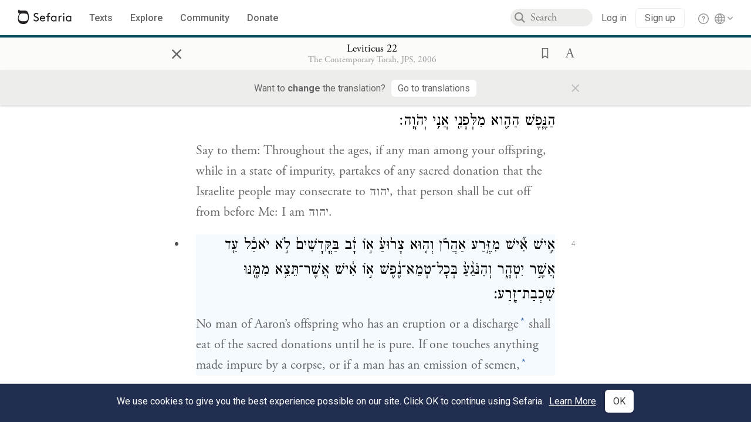

--- FILE ---
content_type: text/html; charset=utf-8
request_url: https://www.sefaria.org/Leviticus.22.4
body_size: 20529
content:





<!DOCTYPE html>
<html>
<head>
    <title>Leviticus 22:4</title>
    <meta charset="utf-8"/>
    <meta name="description" content="No man of Aaron’s offspring who has an eruption or a discharge*an eruption or a discharge See chapters 13 and 15, respectively. shall eat of the sacred..."/>

    

    <link rel="search" type="application/opensearchdescription+xml" title="Sefaria Search" href="/static/files/opensearch.xml" />

    
    <link rel="alternate" href="https://www.sefaria.org/Leviticus.22.4" hreflang="en" />
    <link rel="alternate" href="https://www.sefaria.org.il/Leviticus.22.4" hreflang="he" />
    

    
    <link rel="canonical" href="https://www.sefaria.org/Leviticus.22.4" />
    

    
        <meta property="og:type" content="website"/>
    

    
        <meta property="og:description" content="No man of Aaron’s offspring who has an eruption or a discharge*an eruption or a discharge See chapters 13 and 15, respectively. shall eat of the sacred..."/>
        <meta property="og:image" content="https://www.sefaria.org/api/img-gen/Leviticus.22.4?lang=&platform=facebook&ven=&vhe=" />
        <meta property="og:image:type" content="image/png" />
        <meta property="og:image:width" content="1200" />
        <meta property="og:image:height" content="630" />
    

    <meta property="og:title" content="Leviticus 22:4" />
    <meta property="og:url" content="https://www.sefaria.org/Leviticus.22.4" />

    <meta name="twitter:card" content="summary_large_image" />
    
    <meta name="twitter:site" content="@sefariaproject" />
    <meta name="twitter:title" content="Leviticus 22:4" />
    <meta name="twitter:description" content="No man of Aaron’s offspring who has an eruption or a discharge*an eruption or a discharge See chapters 13 and 15, respectively. shall eat of the sacred..." />
    <meta name="twitter:image" content="https://www.sefaria.org/api/img-gen/Leviticus.22.4?lang=&platform=twitter&ven=&vhe=" />

    <meta name="apple-mobile-web-app-capable" content="yes">
    <meta name="apple-itunes-app" content="app-id=1163273965">
    <meta name="viewport" content="width=device-width, initial-scale=1, user-scalable=no" />

    <!-- https://realfavicongenerator.net -->
    <link rel="apple-touch-icon" sizes="180x180" href="/static/icons/apple-touch-icon.png?v=xQzLlLp7oR">
    <link rel="icon" type="image/png" sizes="32x32" href="/static/icons/favicon-32x32.png?v=xQzLlLp7oR">
    <link rel="icon" type="image/png" sizes="16x16" href="/static/icons/favicon-16x16.png?v=xQzLlLp7oR">
    <link rel="manifest" href="/static/icons/manifest.json?v=xQzLlLp7oR">
    <link rel="mask-icon" href="/static/icons/safari-pinned-tab.svg?v=xQzLlLp7oR" color="#273557">
    <link rel="shortcut icon" href="/static/icons/favicon.ico?v=xQzLlLp7oR">
    <meta name="theme-color" content="#273557">


    
    <script type="application/ld+json">{"@context": "http://schema.org", "@type": "BreadcrumbList", "itemListElement": [{"@type": "ListItem", "position": 1, "name": "Texts", "item": {"@id": "/texts"}}, {"@type": "ListItem", "position": 2, "name": "Tanakh", "item": {"@id": "/texts/Tanakh"}}, {"@type": "ListItem", "position": 3, "name": "Torah", "item": {"@id": "/texts/Tanakh/Torah"}}, {"@type": "ListItem", "position": 4, "name": "Leviticus", "item": {"@id": "/Leviticus"}}, {"@type": "ListItem", "position": 5, "name": "Chapter 22", "item": {"@id": "/Leviticus.22"}}, {"@type": "ListItem", "position": 6, "name": "Verse 4", "item": {"@id": "/Leviticus.22.4"}}]}</script>
    

    

    <script src="https://ajax.googleapis.com/ajax/libs/webfont/1.6.26/webfont.js"></script>
    <script>
        WebFont.load({
          google: {
            families: ['Crimson Text:100,200,300,400,500,600,700,800,900'],
            text: 'ăǎġḥḤḫḳḲŏŠšṭżūẓŻāīēḗęîìi̧ ̆̄'
          },
          typekit: {
            id: 'aeg8div' // Adobe Garamond Pro
          }
        });
        WebFont.load({
          google: {
            families: ['Roboto:100,200,300,400,500,600,700,800,900', 'Heebo:100,200,300,400,500,600,700,800,900:hebrew'] // The dotted h causes Heebo not to load.
          }
        });
        WebFont.load({
          google: {
            families: ['Noto Sans Samaritan'],
            text: 'ࠀࠁࠂࠃࠄࠅࠆࠇࠈࠉࠊࠋࠌࠍࠎࠏࠐࠑࠒࠓࠔࠕ'
          }
        });
    </script>
    <script src="https://www.gstatic.com/charts/loader.js"></script>

    <link rel="stylesheet" href="/static/css/common.css">
    <link rel="stylesheet" href="/static/font-awesome/css/font-awesome.css">
    <link rel="stylesheet" href="/static/css/fonts.css">
    <link rel="stylesheet" type="text/css" href="/static/css/keyboard.css">
    <link rel="stylesheet" href="/static/css/s2.css">
    <link rel="stylesheet" href="/static/css/s2-print.css" media="print" />
    <!-- Specific styling to correct behavior of Unbounce banners -->
    <link rel="stylesheet" href="/static/css/unbounce-banner.css">

    
    
    

    <style>
        
    </style>


    
    <!-- Google Tag Manager -->
    <script>(function(w,d,s,l,i){w[l]=w[l]||[];w[l].push({'gtm.start':
    new Date().getTime(),event:'gtm.js'});var f=d.getElementsByTagName(s)[0],
    j=d.createElement(s),dl=l!='dataLayer'?'&l='+l:'';j.async=true;j.src=
    'https://www.googletagmanager.com/gtm.js?id='+i+dl;f.parentNode.insertBefore(j,f);
    })(window,document,'script','dataLayer',"GTM-NBGXSLP");</script>
    <!-- End Google Tag Manager -->

    <!-- Start VWO Async SmartCode -->
    <script type='text/javascript' id='vwoCode'>
    window._vwo_code=window._vwo_code || (function() {
    var account_id=682715,
    version = 1.5,
    settings_tolerance=2000,
    library_tolerance=2500,
    use_existing_jquery=false,
    is_spa=1,
    hide_element='body',
    hide_element_style = 'opacity:0 !important;filter:alpha(opacity=0) !important;background:none !important',
    /* DO NOT EDIT BELOW THIS LINE */
    f=false,d=document,vwoCodeEl=d.querySelector('#vwoCode'),code={use_existing_jquery:function(){return use_existing_jquery},library_tolerance:function(){return library_tolerance},hide_element_style:function(){return'{'+hide_element_style+'}'},finish:function(){if(!f){f=true;var e=d.getElementById('_vis_opt_path_hides');if(e)e.parentNode.removeChild(e)}},finished:function(){return f},load:function(e){var t=d.createElement('script');t.fetchPriority='high';t.src=e;t.type='text/javascript';t.innerText;t.onerror=function(){_vwo_code.finish()};d.getElementsByTagName('head')[0].appendChild(t)},getVersion:function(){return version},getMatchedCookies:function(e){var t=[];if(document.cookie){t=document.cookie.match(e)||[]}return t},getCombinationCookie:function(){var e=code.getMatchedCookies(/(?:^|;)\s?(_vis_opt_exp_\d+_combi=[^;$]*)/gi);e=e.map(function(e){try{var t=decodeURIComponent(e);if(!/_vis_opt_exp_\d+_combi=(?:\d+,?)+\s*$/.test(t)){return''}return t}catch(e){return''}});var i=[];e.forEach(function(e){var t=e.match(/([\d,]+)/g);t&&i.push(t.join('-'))});return i.join('|')},init:function(){if(d.URL.indexOf('__vwo_disable__')>-1)return;window.settings_timer=setTimeout(function(){_vwo_code.finish()},settings_tolerance);var e=d.createElement('style'),t=hide_element?hide_element+'{'+hide_element_style+'}':'',i=d.getElementsByTagName('head')[0];e.setAttribute('id','_vis_opt_path_hides');vwoCodeEl&&e.setAttribute('nonce',vwoCodeEl.nonce);e.setAttribute('type','text/css');if(e.styleSheet)e.styleSheet.cssText=t;else e.appendChild(d.createTextNode(t));i.appendChild(e);var n=this.getCombinationCookie();this.load('https://dev.visualwebsiteoptimizer.com/j.php?a='+account_id+'&u='+encodeURIComponent(d.URL)+'&f='+ +is_spa+'&vn='+version+(n?'&c='+n:''));return settings_timer}};window._vwo_settings_timer = code.init();return code;}());
    </script>
    <!-- End VWO Async SmartCode -->

    


    
    <!-- Hotjar Tracking Code for https://www.sefaria.org -->
    <script>
        (function(h,o,t,j,a,r){
            h.hj=h.hj||function(){(h.hj.q=h.hj.q||[]).push(arguments)};
            h._hjSettings={hjid:2695522,hjsv:6};
            a=o.getElementsByTagName('head')[0];
            r=o.createElement('script');r.async=1;
            r.src=t+h._hjSettings.hjid+j+h._hjSettings.hjsv;
            a.appendChild(r);
        })(window,document,'https://static.hotjar.com/c/hotjar-','.js?sv=');
    </script>
    
    
    <!-- Simple Analytics -->
    
    <script>
      window.sa_event = window.sa_event || function () {
        const a = [].slice.call(arguments);
        window.sa_event.q ? window.sa_event.q.push(a) : window.sa_event.q = [a];
      };
    </script>

    <!-- Unbounce Embed Code -->
    <script src="https://fd810a0513c94a16a52ef4d0d9b9c6c8.js.ubembed.com" async></script> 
</head>

<body class="interface-english ">
    
    <!-- Google Tag Manager (noscript) -->
    <noscript><iframe src="https://www.googletagmanager.com/ns.html?id=GTM-NBGXSLP"
    height="0" width="0" style="display:none;visibility:hidden"></iframe></noscript>
    <!-- End Google Tag Manager (noscript) -->
    



    

    <!--Sentry error reporting config-->
    <script>
      
        const sentryDSN = "https://87dd77e2991c48b4a69022eebb2e635f@o4505401832243200.ingest.sentry.io/4505402077675520";
      
    </script>
    <!--End Sentry error reporting config-->

    
    <!-- React will complain about whitespace -->
    <div id="s2">


<div id="appLoading">
    <div class='loadingMessage'>
      
      <img class="int-en" src="/static/img/logo.svg" alt="Sefaria Loading Icon" />
      <img class="int-he" src="/static/img/logo-hebrew.png" alt="Sefaria Loading Icon" />
      <br>
      
      <div class="smallText">
      	<span class="int-he">...טעינה</span>
      	<span class="int-en">Loading...</span>
        </div>
    </div>
</div></div>
    
    

    

    <div id="overlay"></div>

    <script src="https://unpkg.com/react@16/umd/react.production.min.js"></script>
    <script src="https://unpkg.com/react-dom@16/umd/react-dom.production.min.js"></script>
    <script src="https://cdnjs.cloudflare.com/ajax/libs/jquery/2.2.4/jquery.min.js"></script>
    <script src="https://cdnjs.cloudflare.com/ajax/libs/jqueryui/1.12.1/jquery-ui.js"></script>

    <script src="/static/js/lib/keyboard.js"></script>
    <script src="/static/js/analyticsEventTracker.js"></script>
    <script src="/data.1768553518.js"></script>

    <script>
      
      if (!window.jQuery) {
        console.log('loading jquery locally');
        document.write('<script src="/static/js/lib/jquery.js"><\/script><script src="/static/js/lib/jquery-ui.js"><\/script>');
      }
      if (!window.React) {
          console.log('loading react locally');
          document.write('<script src="/static/js/lib/react.development.js"><\/script><script src="/static/js/lib/react-dom.development.js"><\/script>');
      }

      var DJANGO_VARS = {
        props:         {"_uid": null, "_email": "", "slug": "", "is_moderator": false, "is_editor": false, "is_sustainer": false, "full_name": "", "profile_pic_url": "", "is_history_enabled": true, "translationLanguagePreference": null, "versionPrefsByCorpus": {}, "following": [], "blocking": [], "calendars": [{"title": {"en": "Parashat Hashavua", "he": "פרשת השבוע"}, "displayValue": {"en": "Vaera", "he": "וארא"}, "url": "Exodus.6.2-9.35", "ref": "Exodus 6:2-9:35", "heRef": "שמות ו׳:ב׳-ט׳:ל״ה", "order": 1, "category": "Tanakh", "extraDetails": {"aliyot": ["Exodus 6:2-6:13", "Exodus 6:14-6:28", "Exodus 6:29-7:7", "Exodus 7:8-8:6", "Exodus 8:7-8:18", "Exodus 8:19-9:16", "Exodus 9:17-9:35", "Exodus 9:33-9:35"]}, "description": {"en": "Vaera (“I Appeared”) opens as God promises to redeem the enslaved Israelites and bring them to the Promised Land. When Pharaoh repeatedly refuses to let the Israelites go, God sends a series of plagues: water turning to blood, frogs, lice, wild animals, death of livestock, boils, and hail.", "he": "פרשת וארא נפתחת בהבטחת האל להוציא את בני ישראל ממצרים ולהביאם לארץ זבת חלב ודבש. משה דורש מפרעה לשלוח את בני ישראל ממצרים, אך פרעה מסרב שוב ושוב. אלוהים מביא מכות על מצרים בכל פעם שפרעה מסרב: מים הופכים לדם, מכת צפרדעים, כינים, ערוב, דבר, שחין וברד."}}, {"title": {"en": "Haftarah", "he": "הפטרה"}, "displayValue": {"en": "Ezekiel 28:25-29:21", "he": "יחזקאל כ״ח:כ״ה-כ״ט:כ״א"}, "url": "Ezekiel.28.25-29.21", "ref": "Ezekiel 28:25-29:21", "order": 2, "category": "Tanakh"}, {"title": {"en": "Daf Yomi", "he": "דף יומי"}, "displayValue": {"en": "Menachot 5", "he": "מנחות ה׳"}, "url": "Menachot.5", "ref": "Menachot 5", "order": 3, "category": "Talmud"}, {"title": {"en": "929", "he": "929"}, "displayValue": {"en": "Leviticus 10 (100)", "he": "ויקרא י׳ (100)"}, "url": "Leviticus.10", "ref": "Leviticus 10", "order": 4, "category": "Tanakh"}, {"title": {"en": "Daily Mishnah", "he": "משנה יומית"}, "displayValue": {"en": "Mishnah Arakhin 6:2-3", "he": "משנה ערכין ו׳:ב׳-ג׳"}, "url": "Mishnah_Arakhin.6.2-3", "ref": "Mishnah Arakhin 6:2-3", "order": 5, "category": "Mishnah"}, {"title": {"en": "Daily Rambam", "he": "הרמב\"ם היומי"}, "displayValue": {"en": "Mourning 9", "he": "הלכות אבל ט׳"}, "url": "Mishneh_Torah,_Mourning.9", "ref": "Mishneh Torah, Mourning 9", "order": 6, "category": "Halakhah"}, {"title": {"en": "Daily Rambam (3 Chapters)", "he": "הרמב\"ם היומי (3 פרקים)"}, "displayValue": {"en": "Testimony 2-4", "he": "הלכות עדות ב׳-ד׳"}, "url": "Mishneh_Torah,_Testimony.2-4", "ref": "Mishneh Torah, Testimony 2-4", "order": 7, "category": "Halakhah"}, {"title": {"en": "Daf a Week", "he": "דף השבוע"}, "displayValue": {"en": "Nedarim 64", "he": "נדרים ס״ד"}, "url": "Nedarim.64", "ref": "Nedarim 64", "order": 8, "category": "Talmud"}, {"title": {"en": "Halakhah Yomit", "he": "הלכה יומית"}, "displayValue": {"en": "Shulchan Arukh, Orach Chayim 137:6-139:1", "he": "שולחן ערוך, אורח חיים קל״ז:ו׳-קל״ט:א׳"}, "url": "Shulchan_Arukh,_Orach_Chayim.137.6-139.1", "ref": "Shulchan Arukh, Orach Chayim 137:6-139:1", "order": 9, "category": "Halakhah"}, {"title": {"en": "Arukh HaShulchan Yomi", "he": "ערוך השולחן היומי"}, "displayValue": {"en": "Orach Chaim 242:28-34", "he": "אורח חיים רמ״ב:כ״ח-ל״ד"}, "url": "Arukh_HaShulchan,_Orach_Chaim.242.28-34", "ref": "Arukh HaShulchan, Orach Chaim 242:28-34", "order": 10, "category": "Halakhah"}, {"title": {"en": "Tanakh Yomi", "he": "תנ\"ך יומי"}, "displayValue": {"en": "Kings Seder 19", "he": "מלכים סדר יט"}, "url": "I_Kings.22.43", "ref": "I Kings 22:43", "order": 11, "category": "Tanakh"}, {"title": {"en": "Chok LeYisrael", "he": "חק לישראל"}, "displayValue": {"en": "Vaera", "he": "וארא"}, "url": "collections/חק-לישראל?tag=Vaera", "order": 12, "category": "Tanakh"}, {"title": {"en": "Tanya Yomi", "he": "תניא יומי"}, "displayValue": {"en": "27 Tevet", "he": "כז טבת"}, "url": "Tanya,_Part_I;_Likkutei_Amarim.17.1", "ref": "Tanya, Part I; Likkutei Amarim 17:1", "order": 15, "category": "Chasidut"}, {"title": {"en": "Yerushalmi Yomi", "he": "ירושלמי יומי"}, "displayValue": {"en": "Jerusalem Talmud Nazir 43", "he": "תלמוד ירושלמי נזיר מג"}, "url": "Jerusalem_Talmud_Nazir.9.1.4-2.3", "ref": "Jerusalem Talmud Nazir 9:1:4-2:3", "order": 16, "category": "Talmud"}], "notificationCount": 0, "notifications": [], "saved": {"loaded": false, "items": []}, "last_place": [], "last_cached": 1768553517.9936085, "multiPanel": true, "initialPath": "/Leviticus.22.4", "interfaceLang": "english", "translation_language_preference_suggestion": null, "initialSettings": {"language": "bilingual", "layoutDefault": "segmented", "layoutTalmud": "continuous", "layoutTanakh": "segmented", "aliyotTorah": "aliyotOff", "vowels": "all", "punctuationTalmud": "punctuationOn", "biLayout": "stacked", "color": "light", "fontSize": 62.5}, "trendingTopics": [{"slug": "parashat-vaera", "count": 21, "author_count": 12, "he": "פרשת וארא", "en": "Parashat Vaera", "tag": "Parashat Vaera", "he_tag": "פרשת וארא"}, {"slug": "moses", "count": 10, "author_count": 8, "he": "משה", "en": "Moses", "tag": "Moses", "he_tag": "משה"}, {"slug": "god", "count": 10, "author_count": 8, "he": "אלוהים", "en": "God", "tag": "God", "he_tag": "אלוהים"}, {"slug": "prayer", "count": 14, "author_count": 8, "he": "תפילה", "en": "Prayer", "tag": "Prayer", "he_tag": "תפילה"}, {"slug": "tanakh", "count": 12, "author_count": 6, "he": "תנ\"ך", "en": "Tanakh", "tag": "Tanakh", "he_tag": "תנ\"ך"}], "numLibraryTopics": 5461, "_siteSettings": {"TORAH_SPECIFIC": true, "SITE_NAME": {"en": "Sefaria", "he": "ספריא"}, "LIBRARY_NAME": {"en": "The Sefaria Library", "he": "האוסף של ספריא"}, "SUPPORTED_TRANSLATION_LANGUAGES": ["en", "es", "fr", "de"], "COLLECTIONS_BUCKET": "sefaria-collection-images", "PROFILES_BUCKET": "sefaria-profile-pictures", "UGC_BUCKET": "sheet-user-uploaded-media", "TOPICS_BUCKET": "img.sefaria.org", "HELP_CENTER_URLS": {"EN_US": "https://help.sefaria.org/hc/en-us", "HE": "https://help.sefaria.org/hc/he", "GETTING_STARTED": "https://help.sefaria.org/hc/en-us/articles/21471911125020-Video-Guide-How-to-Get-Started-Navigating-the-Library"}}, "_debug": false, "_debug_mode": null, "headerMode": false, "initialPanels": [{"mode": "Text", "ref": "Leviticus 22:4", "refs": ["Leviticus 22:4"], "currVersions": {"en": {"languageFamilyName": "", "versionTitle": ""}, "he": {"languageFamilyName": "", "versionTitle": ""}}, "filter": null, "versionFilter": [], "selectedWords": null, "sidebarSearchQuery": null, "selectedNamedEntity": null, "selectedNamedEntityText": null, "settings": {"language": "bilingual"}, "text": {"versions": [{"status": "locked", "priority": 2.0, "license": "CC-BY-SA", "versionNotes": "<i>Miqra According to the Masorah</i> (MAM) is a digital Hebrew edition of the Tanakh based on the Aleppo Codex and related manuscripts. It is designed for readers, and as such it contains added elements to aid vocalization of the text. For instance: When an accent is marked in an unstressed syllable, an extra accent is added in the proper place (<i>pashta</i>, <i>zarqa</i>, <i>segol</i>, <i>telisha</i>). <i>Legarmeih</i> and <i>paseq</i> are visibly distinguished. <i>Qamaz qatan</i> is indicated by its designated Unicode character (alternatives are documented where traditions differ about its application).<br>The text of MAM is fully documented. The <a href=\"https://he.wikisource.org/wiki/%D7%9E%D7%A9%D7%AA%D7%9E%D7%A9:Dovi/%D7%9E%D7%A7%D7%A8%D7%90_%D7%A2%D7%9C_%D7%A4%D7%99_%D7%94%D7%9E%D7%A1%D7%95%D7%A8%D7%94/%D7%9E%D7%99%D7%93%D7%A2_%D7%A2%D7%9C_%D7%9E%D7%94%D7%93%D7%95%D7%A8%D7%94_%D7%96%D7%95\">complete introduction</a> to the edition (Hebrew) explains the types of editorial decisions that have been made and the reasons for them (<a href=\"https://en.wikisource.org/wiki/User:Dovi/Miqra_according_to_the_Masorah#About_this_Edition_(English_Abstract)\">English abstract</a>). In addition, every word in the Bible about which there is some textual concern or ambiguity includes a documentation note; these notes can be viewed conveniently <a href=\"https://bdenckla.github.io/MAM-with-doc/\">here</a>. If an error is discovered, it may be reported to <a href=\"https://he.wikisource.org/wiki/%D7%A9%D7%99%D7%97%D7%AA_%D7%9E%D7%A9%D7%AA%D7%9E%D7%A9:Dovi\">User:Dovi</a> at Hebrew Wikisource. Please check the documentation notes before reporting an error.", "formatAsPoetry": "", "digitizedBySefaria": "", "method": "", "heversionSource": "", "versionUrl": "", "versionTitleInHebrew": "מקרא על פי המסורה", "versionNotesInHebrew": "", "shortVersionTitle": "", "shortVersionTitleInHebrew": "", "extendedNotes": "", "extendedNotesHebrew": "", "purchaseInformationImage": "", "purchaseInformationURL": "", "hasManuallyWrappedRefs": "", "language": "he", "versionSource": "https://he.wikisource.org/wiki/%D7%9E%D7%A9%D7%AA%D7%9E%D7%A9:Dovi/%D7%9E%D7%A7%D7%A8%D7%90_%D7%A2%D7%9C_%D7%A4%D7%99_%D7%94%D7%9E%D7%A1%D7%95%D7%A8%D7%94", "versionTitle": "Miqra according to the Masorah", "actualLanguage": "he", "languageFamilyName": "hebrew", "isSource": true, "isPrimary": true, "direction": "rtl", "text": ["וַיְדַבֵּ֥ר יְהֹוָ֖ה אֶל־מֹשֶׁ֥ה לֵּאמֹֽר׃", "דַּבֵּ֨ר אֶֽל־אַהֲרֹ֜ן וְאֶל־בָּנָ֗יו וְיִנָּֽזְרוּ֙ מִקׇּדְשֵׁ֣י בְנֵֽי־יִשְׂרָאֵ֔ל וְלֹ֥א יְחַלְּל֖וּ אֶת־שֵׁ֣ם קׇדְשִׁ֑י אֲשֶׁ֨ר הֵ֧ם מַקְדִּשִׁ֛ים לִ֖י אֲנִ֥י יְהֹוָֽה׃", "אֱמֹ֣ר אֲלֵהֶ֗ם לְדֹרֹ֨תֵיכֶ֜ם כׇּל־אִ֣ישׁ&thinsp;<b>׀</b> אֲשֶׁר־יִקְרַ֣ב מִכׇּל־זַרְעֲכֶ֗ם אֶל־הַקֳּדָשִׁים֙ אֲשֶׁ֨ר יַקְדִּ֤ישׁוּ בְנֵֽי־יִשְׂרָאֵל֙ לַֽיהֹוָ֔ה וְטֻמְאָת֖וֹ עָלָ֑יו וְנִכְרְתָ֞ה הַנֶּ֧פֶשׁ הַהִ֛וא מִלְּפָנַ֖י אֲנִ֥י יְהֹוָֽה׃", "אִ֣ישׁ אִ֞ישׁ מִזֶּ֣רַע אַהֲרֹ֗ן וְה֤וּא צָר֙וּעַ֙ א֣וֹ זָ֔ב בַּקֳּדָשִׁים֙ לֹ֣א יֹאכַ֔ל עַ֖ד אֲשֶׁ֣ר יִטְהָ֑ר וְהַנֹּגֵ֙עַ֙ בְּכׇל־טְמֵא־נֶ֔פֶשׁ א֣וֹ אִ֔ישׁ אֲשֶׁר־תֵּצֵ֥א מִמֶּ֖נּוּ שִׁכְבַת־זָֽרַע׃", "אוֹ־אִישׁ֙ אֲשֶׁ֣ר יִגַּ֔ע בְּכׇל־שֶׁ֖רֶץ אֲשֶׁ֣ר יִטְמָא־ל֑וֹ א֤וֹ בְאָדָם֙ אֲשֶׁ֣ר יִטְמָא־ל֔וֹ לְכֹ֖ל טֻמְאָתֽוֹ׃", "נֶ֚פֶשׁ אֲשֶׁ֣ר תִּגַּע־בּ֔וֹ וְטָמְאָ֖ה עַד־הָעָ֑רֶב וְלֹ֤א יֹאכַל֙ מִן־הַקֳּדָשִׁ֔ים כִּ֛י אִם־רָחַ֥ץ בְּשָׂר֖וֹ בַּמָּֽיִם׃", "וּבָ֥א הַשֶּׁ֖מֶשׁ וְטָהֵ֑ר וְאַחַר֙ יֹאכַ֣ל מִן־הַקֳּדָשִׁ֔ים כִּ֥י לַחְמ֖וֹ הֽוּא׃", "נְבֵלָ֧ה וּטְרֵפָ֛ה לֹ֥א יֹאכַ֖ל לְטׇמְאָה־בָ֑הּ אֲנִ֖י יְהֹוָֽה׃", "וְשָׁמְר֣וּ אֶת־מִשְׁמַרְתִּ֗י וְלֹֽא־יִשְׂא֤וּ עָלָיו֙ חֵ֔טְא וּמֵ֥תוּ ב֖וֹ כִּ֣י יְחַלְּלֻ֑הוּ אֲנִ֥י יְהֹוָ֖ה מְקַדְּשָֽׁם׃", "וְכׇל־זָ֖ר לֹא־יֹ֣אכַל קֹ֑דֶשׁ תּוֹשַׁ֥ב כֹּהֵ֛ן וְשָׂכִ֖יר לֹא־יֹ֥אכַל קֹֽדֶשׁ׃", "וְכֹהֵ֗ן כִּֽי־יִקְנֶ֥ה נֶ֙פֶשׁ֙ קִנְיַ֣ן כַּסְפּ֔וֹ ה֖וּא יֹ֣אכַל בּ֑וֹ וִילִ֣יד בֵּית֔וֹ הֵ֖ם יֹאכְל֥וּ בְלַחְמֽוֹ׃", "וּבַ֨ת־כֹּהֵ֔ן כִּ֥י תִהְיֶ֖ה לְאִ֣ישׁ זָ֑ר הִ֕וא בִּתְרוּמַ֥ת הַקֳּדָשִׁ֖ים לֹ֥א תֹאכֵֽל׃", "וּבַת־כֹּהֵן֩ כִּ֨י תִהְיֶ֜ה אַלְמָנָ֣ה וּגְרוּשָׁ֗ה וְזֶ֘רַע֮ אֵ֣ין לָהּ֒ וְשָׁבָ֞ה אֶל־בֵּ֤ית אָבִ֙יהָ֙ כִּנְעוּרֶ֔יהָ מִלֶּ֥חֶם אָבִ֖יהָ תֹּאכֵ֑ל וְכׇל־זָ֖ר לֹא־יֹ֥אכַל בּֽוֹ׃", "וְאִ֕ישׁ כִּֽי־יֹאכַ֥ל קֹ֖דֶשׁ בִּשְׁגָגָ֑ה וְיָסַ֤ף חֲמִֽשִׁיתוֹ֙ עָלָ֔יו וְנָתַ֥ן לַכֹּהֵ֖ן אֶת־הַקֹּֽדֶשׁ׃", "וְלֹ֣א יְחַלְּל֔וּ אֶת־קׇדְשֵׁ֖י בְּנֵ֣י יִשְׂרָאֵ֑ל אֵ֥ת אֲשֶׁר־יָרִ֖ימוּ לַיהֹוָֽה׃", "וְהִשִּׂ֤יאוּ אוֹתָם֙ עֲוֺ֣ן אַשְׁמָ֔ה בְּאׇכְלָ֖ם אֶת־קׇדְשֵׁיהֶ֑ם כִּ֛י אֲנִ֥י יְהֹוָ֖ה מְקַדְּשָֽׁם׃&nbsp;<span class=\"mam-spi-pe\">{פ}</span><br>", "וַיְדַבֵּ֥ר יְהֹוָ֖ה אֶל־מֹשֶׁ֥ה לֵּאמֹֽר׃", "דַּבֵּ֨ר אֶֽל־אַהֲרֹ֜ן וְאֶל־בָּנָ֗יו וְאֶל֙ כׇּל־בְּנֵ֣י יִשְׂרָאֵ֔ל וְאָמַרְתָּ֖ אֲלֵהֶ֑ם אִ֣ישׁ אִישׁ֩ מִבֵּ֨ית יִשְׂרָאֵ֜ל וּמִן־הַגֵּ֣ר בְּיִשְׂרָאֵ֗ל אֲשֶׁ֨ר יַקְרִ֤יב קׇרְבָּנוֹ֙ לְכׇל־נִדְרֵיהֶם֙ וּלְכׇל־נִדְבוֹתָ֔ם אֲשֶׁר־יַקְרִ֥יבוּ לַיהֹוָ֖ה לְעֹלָֽה׃", "לִֽרְצֹנְכֶ֑ם תָּמִ֣ים זָכָ֔ר בַּבָּקָ֕ר בַּכְּשָׂבִ֖ים וּבָֽעִזִּֽים׃", "כֹּ֛ל אֲשֶׁר־בּ֥וֹ מ֖וּם לֹ֣א תַקְרִ֑יבוּ כִּי־לֹ֥א לְרָצ֖וֹן יִהְיֶ֥ה לָכֶֽם׃", "וְאִ֗ישׁ כִּֽי־יַקְרִ֤יב זֶֽבַח־שְׁלָמִים֙ לַיהֹוָ֔ה לְפַלֵּא־נֶ֙דֶר֙ א֣וֹ לִנְדָבָ֔ה בַּבָּקָ֖ר א֣וֹ בַצֹּ֑אן תָּמִ֤ים יִֽהְיֶה֙ לְרָצ֔וֹן כׇּל־מ֖וּם לֹ֥א יִהְיֶה־בּֽוֹ׃", "עַוֶּ֩רֶת֩ א֨וֹ שָׁב֜וּר אוֹ־חָר֣וּץ אֽוֹ־יַבֶּ֗לֶת א֤וֹ גָרָב֙ א֣וֹ יַלֶּ֔פֶת לֹא־תַקְרִ֥יבוּ אֵ֖לֶּה לַיהֹוָ֑ה וְאִשֶּׁ֗ה לֹא־תִתְּנ֥וּ מֵהֶ֛ם עַל־הַמִּזְבֵּ֖חַ לַיהֹוָֽה׃", "וְשׁ֥וֹר וָשֶׂ֖ה שָׂר֣וּעַ וְקָל֑וּט נְדָבָה֙ תַּעֲשֶׂ֣ה אֹת֔וֹ וּלְנֵ֖דֶר לֹ֥א יֵרָצֶֽה׃", "וּמָע֤וּךְ וְכָתוּת֙ וְנָת֣וּק וְכָר֔וּת לֹ֥א תַקְרִ֖יבוּ לַֽיהֹוָ֑ה וּֽבְאַרְצְכֶ֖ם לֹ֥א תַעֲשֽׂוּ׃", "וּמִיַּ֣ד בֶּן־נֵכָ֗ר לֹ֥א תַקְרִ֛יבוּ אֶת־לֶ֥חֶם אֱלֹהֵיכֶ֖ם מִכׇּל־אֵ֑לֶּה כִּ֣י מׇשְׁחָתָ֤ם בָּהֶם֙ מ֣וּם בָּ֔ם לֹ֥א יֵרָצ֖וּ לָכֶֽם׃&nbsp;<span class=\"mam-spi-samekh\">{ס}</span>&nbsp;&nbsp;&nbsp;&nbsp;&nbsp;&nbsp;&nbsp;&nbsp;", "וַיְדַבֵּ֥ר יְהֹוָ֖ה אֶל־מֹשֶׁ֥ה לֵּאמֹֽר׃", "שׁ֣וֹר אוֹ־כֶ֤שֶׂב אוֹ־עֵז֙ כִּ֣י יִוָּלֵ֔ד וְהָיָ֛ה שִׁבְעַ֥ת יָמִ֖ים תַּ֣חַת אִמּ֑וֹ וּמִיּ֤וֹם הַשְּׁמִינִי֙ וָהָ֔לְאָה יֵרָצֶ֕ה לְקׇרְבַּ֥ן אִשֶּׁ֖ה לַיהֹוָֽה׃", "וְשׁ֖וֹר אוֹ־שֶׂ֑ה אֹת֣וֹ וְאֶת־בְּנ֔וֹ לֹ֥א תִשְׁחֲט֖וּ בְּי֥וֹם אֶחָֽד׃", "וְכִֽי־תִזְבְּח֥וּ זֶֽבַח־תּוֹדָ֖ה לַיהֹוָ֑ה לִֽרְצֹנְכֶ֖ם תִּזְבָּֽחוּ׃", "בַּיּ֤וֹם הַהוּא֙ יֵאָכֵ֔ל לֹֽא־תוֹתִ֥ירוּ מִמֶּ֖נּוּ עַד־בֹּ֑קֶר אֲנִ֖י יְהֹוָֽה׃", "וּשְׁמַרְתֶּם֙ מִצְוֺתַ֔י וַעֲשִׂיתֶ֖ם אֹתָ֑ם אֲנִ֖י יְהֹוָֽה׃", "וְלֹ֤א תְחַלְּלוּ֙ אֶת־שֵׁ֣ם קׇדְשִׁ֔י וְנִ֨קְדַּשְׁתִּ֔י בְּת֖וֹךְ בְּנֵ֣י יִשְׂרָאֵ֑ל אֲנִ֥י יְהֹוָ֖ה מְקַדִּשְׁכֶֽם׃", "הַמּוֹצִ֤יא אֶתְכֶם֙ מֵאֶ֣רֶץ מִצְרַ֔יִם לִהְי֥וֹת לָכֶ֖ם לֵאלֹהִ֑ים אֲנִ֖י יְהֹוָֽה׃&nbsp;<span class=\"mam-spi-pe\">{פ}</span><br>"], "sources": ["Miqra according to the Masorah", "Miqra according to the Masorah", "Miqra according to the Masorah", "Miqra according to the Masorah", "Miqra according to the Masorah", "Miqra according to the Masorah", "Miqra according to the Masorah", "Miqra according to the Masorah", "Miqra according to the Masorah", "Miqra according to the Masorah", "Miqra according to the Masorah", "Miqra according to the Masorah", "Miqra according to the Masorah", "Miqra according to the Masorah", "Miqra according to the Masorah", "Miqra according to the Masorah", "Miqra according to the Masorah", "Miqra according to the Masorah", "Miqra according to the Masorah", "Miqra according to the Masorah", "Miqra according to the Masorah", "Miqra according to the Masorah", "Miqra according to the Masorah", "Miqra according to the Masorah", "Miqra according to the Masorah", "Miqra according to the Masorah", "Miqra according to the Masorah", "Miqra according to the Masorah", "Miqra according to the Masorah", "Miqra according to the Masorah", "Miqra according to the Masorah", "Miqra according to the Masorah", "Miqra according to the Masorah"]}, {"status": "locked", "priority": 7.0, "license": "CC-BY-NC", "versionNotes": "Dedicated by an anonymous donor in honor of all women and girls who study, teach, and transform Torah.\n<br><br>\n<a href=\"https://www.sefaria.org/sheets/382047\">Read the preface to The Contemporary Torah</a>\n<br><br>\n<a href=\"https://www.sefaria.org/sheets/380713\"> See the Dictionary of Gender in the Torah</a>", "formatAsPoetry": "", "digitizedBySefaria": "", "method": "", "heversionSource": "", "versionUrl": "", "versionTitleInHebrew": "", "versionNotesInHebrew": "תרומה אלמונית לכבוד כל הנשים והבנות שלומדות, מלמדות ונותנות צורה חדשה לתורה", "shortVersionTitle": "The Contemporary Torah, JPS, 2006", "shortVersionTitleInHebrew": "", "extendedNotes": "", "extendedNotesHebrew": "", "purchaseInformationImage": "https://jps.org/wp-content/uploads/2014/10/ContemporaryTorah-300x458.png", "purchaseInformationURL": "https://jps.org/books/contemporary-torah/", "hasManuallyWrappedRefs": "", "language": "en", "versionSource": "https://www.nli.org.il/he/books/NNL_ALEPH002529489/NLI", "versionTitle": "The Contemporary Torah, Jewish Publication Society, 2006", "actualLanguage": "en", "languageFamilyName": "english", "isSource": false, "isPrimary": false, "direction": "ltr", "text": [" <a class=\"namedEntityLink \" href=\"/topics/the-tetragrammaton\" data-slug=\"the-tetragrammaton\" data-range=1-5>יהוה</a> spoke to Moses, saying:", "Instruct Aaron and his sons to be scrupulous about the sacred donations that the Israelite people consecrate to Me, lest they profane My holy name, Mine, יהוה’s.", "Say to them: Throughout the ages, if any man among your offspring, while in a state of impurity, partakes of any sacred donation that the Israelite people may consecrate to יהוה, that person shall be cut off from before Me: I am יהוה.", "No man of Aaron’s offspring who has an eruption or a discharge<sup class=\"footnote-marker\">*</sup><i class=\"footnote\"><b>an eruption or a discharge </b>See <a class=\"refLink \" href=\"Leviticus.13-15\" data-ref=\"Leviticus 13-15\" data-range=156-174>chapters 13 and 15</a>, respectively.</i> shall eat of the sacred donations until he is pure. If one touches anything made impure by a corpse, or if a man has an emission of semen,<sup class=\"footnote-marker\">*</sup><i class=\"footnote\"><b>semen </b>See note at 15.16.</i> ", "or if a man touches any swarming thing by which he is made impure or any human being by whom he is made impure—whatever his impurity—", "the person who touches such shall be impure until evening and shall not eat of the sacred donations unless he has washed his body in water.", "As soon as the sun sets, he shall be pure; and afterward he may eat of the sacred donations, for they are his food.", "He shall not eat anything that died or was torn by beasts, thereby becoming impure: I am <a class=\"namedEntityLink \" href=\"/topics/the-tetragrammaton\" data-slug=\"the-tetragrammaton\" data-range=89-93>יהוה</a>.", "They shall keep My charge, lest they incur guilt thereby and die for it, having committed profanation: I <a class=\"namedEntityLink \" href=\"/topics/the-tetragrammaton\" data-slug=\"the-tetragrammaton\" data-range=105-109>יהוה</a> consecrate them.", "No lay person shall eat of the sacred donations. No bound or hired laborer of a priest shall eat of the sacred donations;", "but a person who is a priest’s property by purchase may eat of them; and those that are born into his household may eat of his food.", "If a priest’s daughter becomes a layman’s [wife], she may not eat of the sacred gifts;", "but if the priest’s daughter is widowed or divorced and without offspring, and is back in her father’s house as in her youth, she may eat of her father’s food. No lay person may eat of it:", "but if any such party eats of a sacred donation unwittingly, the priest shall be paid for the sacred donation, adding one-fifth of its value.", "But [the priests] must not allow the Israelites to profane the sacred donations that they set aside for <a class=\"namedEntityLink \" href=\"/topics/the-tetragrammaton\" data-slug=\"the-tetragrammaton\" data-range=104-108>יהוה</a>,", "or to incur guilt requiring a penalty payment, by eating such sacred donations: for it is I <a class=\"namedEntityLink \" href=\"/topics/the-tetragrammaton\" data-slug=\"the-tetragrammaton\" data-range=92-96>יהוה</a> who make them sacred.", " <a class=\"namedEntityLink \" href=\"/topics/the-tetragrammaton\" data-slug=\"the-tetragrammaton\" data-range=1-5>יהוה</a> spoke to Moses, saying:", "Speak to Aaron and his sons, and to all the Israelite people, and say to them: When any person of the house of Israel or of the strangers in Israel presents a burnt offering as the offering for any of the votive or any of the freewill offerings that they offer to יהוה,", "it must, to be acceptable in your favor, be a male without blemish, from cattle or sheep or goats.", "You shall not offer any that has a defect, for it will not be accepted in your favor.", "And when any party offers, from the herd or the flock, a sacrifice of well-being to <a class=\"namedEntityLink \" href=\"/topics/the-tetragrammaton\" data-slug=\"the-tetragrammaton\" data-range=84-88>יהוה</a> for an explicit<sup class=\"footnote-marker\">*</sup><i class=\"footnote\"><b>explicit </b>Or “unspecified” or “extraordinary”; meaning of Heb. <i>lephalle</i> uncertain.</i> vow or as a freewill offering, it must, to be acceptable, be without blemish; there must be no defect in it.", "Anything blind, or injured, or maimed, or with a wen, boil-scar, or scurvy—such you shall not offer to <a class=\"namedEntityLink \" href=\"/topics/the-tetragrammaton\" data-slug=\"the-tetragrammaton\" data-range=103-107>יהוה</a>; you shall not put any of them on the altar as offerings by fire to <a class=\"namedEntityLink \" href=\"/topics/the-tetragrammaton\" data-slug=\"the-tetragrammaton\" data-range=176-180>יהוה</a>.", "You may, however, present as a freewill offering an ox or a sheep with a limb extended or contracted; but it will not be accepted for a vow.", "You shall not offer to <a class=\"namedEntityLink \" href=\"/topics/the-tetragrammaton\" data-slug=\"the-tetragrammaton\" data-range=23-27>יהוה</a> anything [with its testes] bruised or crushed or torn or cut. You shall have no such practices<sup class=\"footnote-marker\">*</sup><i class=\"footnote\"><b>practices </b>I.e., mutilations.</i> in your own land,", "nor shall you accept such [animals] from a foreigner for offering as food for your God, for they are mutilated, they have a defect; they shall not be accepted in your favor.", " <a class=\"namedEntityLink \" href=\"/topics/the-tetragrammaton\" data-slug=\"the-tetragrammaton\" data-range=1-5>יהוה</a> spoke to Moses, saying:", "When an ox or a sheep or a goat is born, it shall stay seven days with its mother, and from the eighth day on it shall be acceptable as an offering by fire to <a class=\"namedEntityLink \" href=\"/topics/the-tetragrammaton\" data-slug=\"the-tetragrammaton\" data-range=159-163>יהוה</a>.", "However, no animal from the herd or from the flock shall be slaughtered on the same day with its young.", "When you sacrifice a thanksgiving offering to <a class=\"namedEntityLink \" href=\"/topics/the-tetragrammaton\" data-slug=\"the-tetragrammaton\" data-range=46-50>יהוה</a>, sacrifice it so that it may be acceptable in your favor.", "It shall be eaten on the same day; you shall not leave any of it until morning: I am <a class=\"namedEntityLink \" href=\"/topics/the-tetragrammaton\" data-slug=\"the-tetragrammaton\" data-range=85-89>יהוה</a>.", "You shall faithfully observe My commandments: I am <a class=\"namedEntityLink \" href=\"/topics/the-tetragrammaton\" data-slug=\"the-tetragrammaton\" data-range=51-55>יהוה</a>.", "You shall not profane My holy name, that I may be sanctified in the midst of the Israelite people—I <a class=\"namedEntityLink \" href=\"/topics/the-tetragrammaton\" data-slug=\"the-tetragrammaton\" data-range=100-104>יהוה</a> who sanctify you,", "I who brought you out of the land of Egypt to be your God, I <a class=\"namedEntityLink \" href=\"/topics/the-tetragrammaton\" data-slug=\"the-tetragrammaton\" data-range=61-65>יהוה</a>."], "sources": ["The Contemporary Torah, Jewish Publication Society, 2006", "The Contemporary Torah, Jewish Publication Society, 2006", "The Contemporary Torah, Jewish Publication Society, 2006", "The Contemporary Torah, Jewish Publication Society, 2006", "The Contemporary Torah, Jewish Publication Society, 2006", "The Contemporary Torah, Jewish Publication Society, 2006", "The Contemporary Torah, Jewish Publication Society, 2006", "The Contemporary Torah, Jewish Publication Society, 2006", "The Contemporary Torah, Jewish Publication Society, 2006", "The Contemporary Torah, Jewish Publication Society, 2006", "The Contemporary Torah, Jewish Publication Society, 2006", "The Contemporary Torah, Jewish Publication Society, 2006", "The Contemporary Torah, Jewish Publication Society, 2006", "The Contemporary Torah, Jewish Publication Society, 2006", "The Contemporary Torah, Jewish Publication Society, 2006", "The Contemporary Torah, Jewish Publication Society, 2006", "The Contemporary Torah, Jewish Publication Society, 2006", "The Contemporary Torah, Jewish Publication Society, 2006", "The Contemporary Torah, Jewish Publication Society, 2006", "The Contemporary Torah, Jewish Publication Society, 2006", "The Contemporary Torah, Jewish Publication Society, 2006", "The Contemporary Torah, Jewish Publication Society, 2006", "The Contemporary Torah, Jewish Publication Society, 2006", "The Contemporary Torah, Jewish Publication Society, 2006", "The Contemporary Torah, Jewish Publication Society, 2006", "The Contemporary Torah, Jewish Publication Society, 2006", "The Contemporary Torah, Jewish Publication Society, 2006", "The Contemporary Torah, Jewish Publication Society, 2006", "The Contemporary Torah, Jewish Publication Society, 2006", "The Contemporary Torah, Jewish Publication Society, 2006", "The Contemporary Torah, Jewish Publication Society, 2006", "The Contemporary Torah, Jewish Publication Society, 2006", "The Contemporary Torah, Jewish Publication Society, 2006"]}], "missings": [], "available_langs": ["english", "esperanto", "french", "german", "hebrew", "persian", "polish", "portuguese", "russian", "yiddish"], "available_versions": [{"status": "locked", "priority": 7.0, "license": "CC-BY-NC", "versionNotes": "Dedicated by an anonymous donor in honor of all women and girls who study, teach, and transform Torah.\n<br><br>\n<a href=\"https://www.sefaria.org/sheets/382047\">Read the preface to The Contemporary Torah</a>\n<br><br>\n<a href=\"https://www.sefaria.org/sheets/380713\"> See the Dictionary of Gender in the Torah</a>", "formatAsPoetry": "", "digitizedBySefaria": "", "method": "", "heversionSource": "", "versionUrl": "", "versionTitleInHebrew": "", "versionNotesInHebrew": "תרומה אלמונית לכבוד כל הנשים והבנות שלומדות, מלמדות ונותנות צורה חדשה לתורה", "shortVersionTitle": "The Contemporary Torah, JPS, 2006", "shortVersionTitleInHebrew": "", "extendedNotes": "", "extendedNotesHebrew": "", "purchaseInformationImage": "https://jps.org/wp-content/uploads/2014/10/ContemporaryTorah-300x458.png", "purchaseInformationURL": "https://jps.org/books/contemporary-torah/", "hasManuallyWrappedRefs": "", "language": "en", "title": "Leviticus", "versionSource": "https://www.nli.org.il/he/books/NNL_ALEPH002529489/NLI", "versionTitle": "The Contemporary Torah, Jewish Publication Society, 2006", "actualLanguage": "en", "languageFamilyName": "english", "isSource": false, "isPrimary": false, "direction": "ltr"}, {"status": "locked", "priority": 6.0, "license": "Copyright: Schocken", "versionNotes": "", "formatAsPoetry": true, "digitizedBySefaria": "", "method": "", "heversionSource": "", "versionUrl": "", "versionTitleInHebrew": "", "versionNotesInHebrew": "", "shortVersionTitle": "The Schocken Bible, Everett Fox, 1995 ©", "shortVersionTitleInHebrew": "", "extendedNotes": "", "extendedNotesHebrew": "", "purchaseInformationImage": "https://images-na.ssl-images-amazon.com/images/I/41mR7aOmNyL._SX350_BO1,204,203,200_.jpg", "purchaseInformationURL": "https://www.amazon.com/Five-Books-Moses-Leviticus-Deuteronomy/dp/0805211195", "hasManuallyWrappedRefs": "", "language": "en", "title": "Leviticus", "versionSource": "https://www.nli.org.il/he/books/NNL_ALEPH001730367/NLI", "versionTitle": "The Five Books of Moses, by Everett Fox. New York, Schocken Books, 1995", "actualLanguage": "en", "languageFamilyName": "english", "isSource": false, "isPrimary": false, "direction": "ltr"}, {"status": "locked", "priority": 5.0, "license": "CC-BY-NC", "versionNotes": "", "formatAsPoetry": "", "digitizedBySefaria": "", "method": "", "heversionSource": "", "versionUrl": "", "versionTitleInHebrew": "", "versionNotesInHebrew": "", "shortVersionTitle": "", "shortVersionTitleInHebrew": "", "extendedNotes": "", "extendedNotesHebrew": "", "purchaseInformationImage": "https://storage.googleapis.com/sefaria-physical-editions/87ea171cf64f22dda621e76803e145b5.png", "purchaseInformationURL": "https://korenpub.com/collections/tanakh", "hasManuallyWrappedRefs": "", "language": "en", "title": "Leviticus", "versionSource": "https://www.korenpub.com/koren_en_usd/koren/tanakh-bible/the-koren-jerusalem-bible.html", "versionTitle": "The Koren Jerusalem Bible", "actualLanguage": "en", "languageFamilyName": "english", "isSource": false, "isPrimary": false, "direction": "ltr"}, {"status": "locked", "priority": 4.0, "license": "CC-BY", "versionNotes": "", "formatAsPoetry": "", "digitizedBySefaria": "", "method": "", "heversionSource": "", "versionUrl": "", "versionTitleInHebrew": "", "versionNotesInHebrew": "", "shortVersionTitle": "Metsudah Publications, 2009", "shortVersionTitleInHebrew": "", "extendedNotes": "", "extendedNotesHebrew": "", "purchaseInformationImage": "https://storage.googleapis.com/sefaria-physical-editions/d2e3eaa902547c549e43d1e3d368d12b.png", "purchaseInformationURL": "https://www.israelbookshoppublications.com/store/pc/Sifsei-Chachamim-Chumash-Vol-1-p482.htm", "hasManuallyWrappedRefs": "", "language": "en", "title": "Leviticus", "versionSource": "https://www.nli.org.il/he/books/NNL_ALEPH002691623", "versionTitle": "Metsudah Chumash, Metsudah Publications, 2009", "actualLanguage": "en", "languageFamilyName": "english", "isSource": false, "isPrimary": false, "direction": "ltr"}, {"status": "locked", "priority": 4.0, "license": "Copyright: Chabad House Publications", "versionNotes": "<i>With an interpolated translation and commentary based on the works of the Lubavitcher Rebbe</i><br>Copyright 2015-2024 Chabad House Publications, Los Angeles<br>\nDirector and General Editor: Rabbi Chaim Nochum Cunin<br>\nEditor-in-Chief: Rabbi Moshe Yaakov Wisnefsky<br><i>\nPlease note: The inclusion of this text does not constitute an endorsement by Chabad House Publications of any other texts.</i>", "formatAsPoetry": "", "digitizedBySefaria": "", "method": "", "heversionSource": "", "versionUrl": "", "versionTitleInHebrew": "", "versionNotesInHebrew": "", "shortVersionTitle": "The Kehot Chumash", "shortVersionTitleInHebrew": "", "extendedNotes": "", "extendedNotesHebrew": "", "purchaseInformationImage": "https://storage.googleapis.com/textimages.sefaria.org/kehot_chumash_image/Kehot%20Chumash.jpeg", "purchaseInformationURL": "https://store.kehotonline.com/prodinfo.asp?number=ESE-TORA.SEL", "hasManuallyWrappedRefs": "", "language": "en", "title": "Leviticus", "versionSource": "https://www.chabadhousepublications.org/books", "versionTitle": "The Kehot Chumash; Chabad House Publications, Los Angeles", "actualLanguage": "en", "languageFamilyName": "english", "isSource": false, "isPrimary": false, "direction": "ltr"}, {"status": "locked", "priority": 3.0, "license": "CC-BY-NC", "versionNotes": "", "formatAsPoetry": "", "digitizedBySefaria": "", "method": "", "heversionSource": "", "versionUrl": "", "versionTitleInHebrew": "", "versionNotesInHebrew": "", "shortVersionTitle": "JPS, 1985", "shortVersionTitleInHebrew": "", "extendedNotes": "", "extendedNotesHebrew": "", "purchaseInformationImage": "https://storage.googleapis.com/sefaria-physical-editions/JPS_1985.png", "purchaseInformationURL": "https://www.nebraskapress.unl.edu/jps/9780827602526/", "hasManuallyWrappedRefs": "", "language": "en", "title": "Leviticus", "versionSource": "https://jps.org/books/tanakh-the-holy-scriptures-blue/", "versionTitle": "Tanakh: The Holy Scriptures, published by JPS", "actualLanguage": "en", "languageFamilyName": "english", "isSource": false, "isPrimary": false, "direction": "ltr"}, {"status": "locked", "priority": 2.0, "license": "CC-BY", "versionNotes": "To enhance the quality of this text, obvious translation errors were corrected in accordance with the Hebrew source", "formatAsPoetry": "", "digitizedBySefaria": "", "method": "", "heversionSource": "", "versionUrl": "", "versionTitleInHebrew": "חומש רש״י, רבי שרגא זילברשטיין", "versionNotesInHebrew": "כדי לשפר את איכות הטקסט הזה, שונו שגיאות תרגום ברורות בהתאם למקור העברי", "shortVersionTitle": "", "shortVersionTitleInHebrew": "", "extendedNotes": "", "extendedNotesHebrew": "", "purchaseInformationImage": "https://images-na.ssl-images-amazon.com/images/I/51UsUBzedUL.jpg", "purchaseInformationURL": "https://www.amazon.com/Rashi-Chumash-Bereshith-Shraga-Silverstein/dp/1492863203", "hasManuallyWrappedRefs": "", "language": "en", "title": "Leviticus", "versionSource": "http://www.sefaria.org/shraga-silverstein", "versionTitle": "The Rashi chumash by Rabbi Shraga Silverstein", "actualLanguage": "en", "languageFamilyName": "english", "isSource": false, "isPrimary": false, "direction": "ltr"}, {"status": "locked", "priority": 2.0, "license": "CC-BY-SA", "versionNotes": "<i>Miqra According to the Masorah</i> (MAM) is a digital Hebrew edition of the Tanakh based on the Aleppo Codex and related manuscripts. It is designed for readers, and as such it contains added elements to aid vocalization of the text. For instance: When an accent is marked in an unstressed syllable, an extra accent is added in the proper place (<i>pashta</i>, <i>zarqa</i>, <i>segol</i>, <i>telisha</i>). <i>Legarmeih</i> and <i>paseq</i> are visibly distinguished. <i>Qamaz qatan</i> is indicated by its designated Unicode character (alternatives are documented where traditions differ about its application).<br>The text of MAM is fully documented. The <a href=\"https://he.wikisource.org/wiki/%D7%9E%D7%A9%D7%AA%D7%9E%D7%A9:Dovi/%D7%9E%D7%A7%D7%A8%D7%90_%D7%A2%D7%9C_%D7%A4%D7%99_%D7%94%D7%9E%D7%A1%D7%95%D7%A8%D7%94/%D7%9E%D7%99%D7%93%D7%A2_%D7%A2%D7%9C_%D7%9E%D7%94%D7%93%D7%95%D7%A8%D7%94_%D7%96%D7%95\">complete introduction</a> to the edition (Hebrew) explains the types of editorial decisions that have been made and the reasons for them (<a href=\"https://en.wikisource.org/wiki/User:Dovi/Miqra_according_to_the_Masorah#About_this_Edition_(English_Abstract)\">English abstract</a>). In addition, every word in the Bible about which there is some textual concern or ambiguity includes a documentation note; these notes can be viewed conveniently <a href=\"https://bdenckla.github.io/MAM-with-doc/\">here</a>. If an error is discovered, it may be reported to <a href=\"https://he.wikisource.org/wiki/%D7%A9%D7%99%D7%97%D7%AA_%D7%9E%D7%A9%D7%AA%D7%9E%D7%A9:Dovi\">User:Dovi</a> at Hebrew Wikisource. Please check the documentation notes before reporting an error.", "formatAsPoetry": "", "digitizedBySefaria": "", "method": "", "heversionSource": "", "versionUrl": "", "versionTitleInHebrew": "מקרא על פי המסורה", "versionNotesInHebrew": "", "shortVersionTitle": "", "shortVersionTitleInHebrew": "", "extendedNotes": "", "extendedNotesHebrew": "", "purchaseInformationImage": "", "purchaseInformationURL": "", "hasManuallyWrappedRefs": "", "language": "he", "title": "Leviticus", "versionSource": "https://he.wikisource.org/wiki/%D7%9E%D7%A9%D7%AA%D7%9E%D7%A9:Dovi/%D7%9E%D7%A7%D7%A8%D7%90_%D7%A2%D7%9C_%D7%A4%D7%99_%D7%94%D7%9E%D7%A1%D7%95%D7%A8%D7%94", "versionTitle": "Miqra according to the Masorah", "actualLanguage": "he", "languageFamilyName": "hebrew", "isSource": true, "isPrimary": true, "direction": "rtl"}, {"status": "locked", "priority": 1.0, "license": "Public Domain", "versionNotes": "This 1917 translation by the Jewish Publication Society is in the public domain. JPS graciously shared digital images of this text with the Open Siddur Project, from which the text was imported by Sefaria.", "formatAsPoetry": "", "digitizedBySefaria": "", "method": "", "heversionSource": "", "versionUrl": "", "versionTitleInHebrew": "כתבי הקודש: תרגום חדש (1917 JPS)", "versionNotesInHebrew": "תרגום JPS 1917 קיים בנחלת הכלל. הסריקות באדיבות JPS. שעתוק הטקסט תודות לפרויקט Open Siddur, משם יובא הטקסט למאגר ספריא", "shortVersionTitle": "JPS 1917", "shortVersionTitleInHebrew": "", "extendedNotes": "", "extendedNotesHebrew": "", "purchaseInformationImage": "https://live.staticflickr.com/5329/17198899114_63c7a50f7c_c.jpg", "purchaseInformationURL": "https://jps.org/books/holy-scriptures-tanakh-1917-edition/", "hasManuallyWrappedRefs": "", "language": "en", "title": "Leviticus", "versionSource": "http://opensiddur.org/2010/08/%D7%AA%D7%A0%D7%B4%D7%9A-the-holy-scriptures-a-new-translation-jps-1917/", "versionTitle": "The Holy Scriptures: A New Translation (JPS 1917)", "actualLanguage": "en", "languageFamilyName": "english", "isSource": false, "isPrimary": false, "direction": "ltr"}, {"status": "locked", "priority": 1.0, "license": "Public Domain", "versionNotes": "", "formatAsPoetry": "", "digitizedBySefaria": "", "method": "", "heversionSource": "", "versionUrl": "", "versionTitleInHebrew": "תנ״ך מלווה בטעמי מקרא", "versionNotesInHebrew": "", "shortVersionTitle": "", "shortVersionTitleInHebrew": "", "extendedNotes": "", "extendedNotesHebrew": "", "purchaseInformationImage": "", "purchaseInformationURL": "", "hasManuallyWrappedRefs": "", "language": "he", "title": "Leviticus", "versionSource": "http://www.tanach.us/Tanach.xml", "versionTitle": "Tanach with Ta'amei Hamikra", "actualLanguage": "he", "languageFamilyName": "hebrew", "isSource": true, "isPrimary": true, "direction": "rtl"}, {"status": "locked", "priority": "", "license": "Public Domain", "versionNotes": "", "formatAsPoetry": "", "digitizedBySefaria": "", "method": "", "heversionSource": "", "versionUrl": "", "versionTitleInHebrew": "תנ״ך - טקסט בלבד", "versionNotesInHebrew": "", "shortVersionTitle": "", "shortVersionTitleInHebrew": "", "extendedNotes": "", "extendedNotesHebrew": "", "purchaseInformationImage": "", "purchaseInformationURL": "", "hasManuallyWrappedRefs": "", "language": "he", "title": "Leviticus", "versionSource": "http://www.tanach.us/Tanach.xml", "versionTitle": "Tanach with Text Only", "actualLanguage": "he", "languageFamilyName": "hebrew", "isSource": true, "isPrimary": true, "direction": "rtl"}, {"status": "locked", "priority": "", "license": "Public Domain", "versionNotes": "", "formatAsPoetry": "", "digitizedBySefaria": "", "method": "", "heversionSource": "", "versionUrl": "", "versionTitleInHebrew": "תנ״ך עם ניקוד", "versionNotesInHebrew": "", "shortVersionTitle": "", "shortVersionTitleInHebrew": "", "extendedNotes": "", "extendedNotesHebrew": "", "purchaseInformationImage": "", "purchaseInformationURL": "", "hasManuallyWrappedRefs": "", "language": "he", "title": "Leviticus", "versionSource": "http://www.tanach.us/Tanach.xml", "versionTitle": "Tanach with Nikkud", "actualLanguage": "he", "languageFamilyName": "hebrew", "isSource": true, "isPrimary": true, "direction": "rtl"}, {"status": "locked", "priority": "", "license": "CC0", "versionNotes": "This 1941 translation published by Yehoʼash Farlag Gezelshaft is in the public domain. A transcribed digitized version was produced by Itsik \"Robert\" Goldenberg, et al, by the Yehoyesh Project (1998-2006) under the direction of Leonard Prager. That version was graciously shared with the Open Siddur Project, from which the text was imported by Sefaria.", "formatAsPoetry": "", "digitizedBySefaria": "", "method": "", "heversionSource": "", "versionUrl": "", "versionTitleInHebrew": "תרגום התנ״ך ליידיש, יהואש", "versionNotesInHebrew": "תרגום זה קיים בנחלת הכלל. שעתוק דיגיטלי ע\"י איציק \"רוברט\" גולדנברג, באדיבות פרויקט יהואש (1998-2006) בניהולו של לאונרד פראגר. גרסה זו שותפה בפרויקט \"סידור פתוח\", משם יובאה למאגר ספריא", "shortVersionTitle": "", "shortVersionTitleInHebrew": "", "extendedNotes": "", "extendedNotesHebrew": "", "purchaseInformationImage": "", "purchaseInformationURL": "", "hasManuallyWrappedRefs": "", "language": "he", "title": "Leviticus", "versionSource": "http://opensiddur.org/praxes/study/yehoyeshs-yiddish-translation-of-the-tanakh/", "versionTitle": "Yehoyesh's Yiddish Tanakh Translation [yi]", "actualLanguage": "yi", "languageFamilyName": "yiddish", "isSource": false, "isPrimary": false, "direction": "rtl"}, {"status": "locked", "priority": "", "license": "Public Domain", "versionNotes": "", "formatAsPoetry": "", "digitizedBySefaria": "", "method": "", "heversionSource": "", "versionUrl": "", "versionTitleInHebrew": "", "versionNotesInHebrew": "", "shortVersionTitle": "", "shortVersionTitleInHebrew": "", "extendedNotes": "", "extendedNotesHebrew": "", "purchaseInformationImage": "", "purchaseInformationURL": "", "hasManuallyWrappedRefs": "", "language": "en", "title": "Leviticus", "versionSource": "https://fr.wikisource.org/wiki/Bible_du_Rabbinat_1899", "versionTitle": "Bible du Rabbinat 1899 [fr]", "actualLanguage": "fr", "languageFamilyName": "french", "isSource": false, "isPrimary": false, "direction": "ltr"}, {"status": "locked", "priority": "", "license": "CC-BY-NC", "versionNotes": "", "formatAsPoetry": "", "digitizedBySefaria": "", "method": "", "heversionSource": "", "versionUrl": "", "versionTitleInHebrew": "", "versionNotesInHebrew": "", "shortVersionTitle": "Bold Onkelos commentary, Metsudah Pub., 2009", "shortVersionTitleInHebrew": "", "extendedNotes": "", "extendedNotesHebrew": "", "purchaseInformationImage": "https://storage.googleapis.com/sefaria-physical-editions/9aa287f6bfb600dc9478877216a2358f.png", "purchaseInformationURL": "https://www.israelbookshoppublications.com/store/pc/Sifsei-Chachamim-Chumash-Vol-1-p482.htm", "hasManuallyWrappedRefs": "", "language": "en", "title": "Leviticus", "versionSource": "https://www.nli.org.il/he/books/NNL_ALEPH002691623", "versionTitle": "Metsudah Chumash, Metsudah Publications, 2009 [with Onkelos translation]", "actualLanguage": "en", "languageFamilyName": "english", "isSource": false, "isPrimary": false, "direction": "ltr"}, {"status": "", "priority": "", "license": "Public Domain", "versionNotes": "", "formatAsPoetry": "", "digitizedBySefaria": "", "method": "", "heversionSource": "", "versionUrl": "", "versionTitleInHebrew": "", "versionNotesInHebrew": "", "shortVersionTitle": "Izaak Cylkow, 1841 - 1908 ", "shortVersionTitleInHebrew": "", "extendedNotes": "", "extendedNotesHebrew": "", "purchaseInformationImage": "", "purchaseInformationURL": "", "hasManuallyWrappedRefs": "", "language": "en", "title": "Leviticus", "versionSource": "http://bibliepolskie.pl/", "versionTitle": "Bible in Polish, trans. Izaak Cylkow, 1841 - 1908 [pl]", "actualLanguage": "pl", "languageFamilyName": "polish", "isSource": false, "isPrimary": false, "direction": "ltr"}, {"status": "", "priority": "", "license": "unknown", "versionNotes": "Preface to the Torah Yesharah edition can be viewed <a href=\"https://drive.google.com/open?id=1OQPxYstkdtm26WO2VpZ7lWlawz1C0lJn\">here</a>.<br>The scans can be found <a href=\"https://drive.google.com/file/d/1Fff3-phzeIFEFmdDGy53Tc7Kh81fbgdq/view?usp=sharing\">here</a>.", "formatAsPoetry": "", "digitizedBySefaria": "", "method": "", "heversionSource": "", "versionUrl": "", "versionTitleInHebrew": "", "versionNotesInHebrew": "הקדמה לתרגום 'תורה ישרה' זמין <a href=\"https://drive.google.com/open?id=1OQPxYstkdtm26WO2VpZ7lWlawz1C0lJn\">here</a>.<br>The scans can be found <a href=\"https://drive.google.com/file/d/1Fff3-phzeIFEFmdDGy53Tc7Kh81fbgdq/view?usp=sharing\">כאן</a>.", "shortVersionTitle": "Charles Kahane, New York, 1963", "shortVersionTitleInHebrew": "", "extendedNotes": "", "extendedNotesHebrew": "", "purchaseInformationImage": "", "purchaseInformationURL": "", "hasManuallyWrappedRefs": "", "language": "en", "title": "Leviticus", "versionSource": "https://www.nli.org.il/he/books/NNL_ALEPH001969090/NLI", "versionTitle": "Torah Yesharah, translated and edited by Chas. Kahane. New York, 1963", "actualLanguage": "en", "languageFamilyName": "english", "isSource": false, "isPrimary": false, "direction": "ltr"}, {"status": "", "priority": "", "license": "Public Domain", "versionNotes": "Digitized by Chajm Guski and Marina Struse", "formatAsPoetry": "", "digitizedBySefaria": "", "method": "", "heversionSource": "", "versionUrl": "", "versionTitleInHebrew": "", "versionNotesInHebrew": "דיגיטציה ע\"י חיים גוסקי ומרינה שטרוס", "shortVersionTitle": "Dr. Simon Bernfeld, 1902 ", "shortVersionTitleInHebrew": "", "extendedNotes": "", "extendedNotesHebrew": "", "purchaseInformationImage": "", "purchaseInformationURL": "", "hasManuallyWrappedRefs": "", "language": "en", "title": "Leviticus", "versionSource": "https://www.talmud.de/tlmd/tanach/jeschajahu-das-buch-jesaja/", "versionTitle": "Die Heilige Schrift, trans. Dr. Simon Bernfeld, Berlin, 1902 - German [de]", "actualLanguage": "de", "languageFamilyName": "german", "isSource": false, "isPrimary": false, "direction": "ltr"}, {"status": "locked", "priority": "", "license": "unknown", "versionNotes": "", "formatAsPoetry": "", "digitizedBySefaria": "", "method": "", "heversionSource": "", "versionUrl": "", "versionTitleInHebrew": "תרגום פרסי מאת משאללה רחמן פור דאוד וחכם מוסא זרגרי, אוצר התורה, תשמ\"ה", "versionNotesInHebrew": "", "shortVersionTitle": "", "shortVersionTitleInHebrew": "", "extendedNotes": "", "extendedNotesHebrew": "", "purchaseInformationImage": "", "purchaseInformationURL": "", "hasManuallyWrappedRefs": "", "language": "he", "title": "Leviticus", "versionSource": "http://www.iranjewish.com/Torah/Vaeeghrah.htm", "versionTitle": "Persian translation by Mashallah Rahman Pour Davud and Hakham Musa Zargari, Otzar haTorah, 1985 [fa]", "actualLanguage": "fa", "languageFamilyName": "persian", "isSource": false, "isPrimary": false, "direction": "rtl"}, {"status": "", "priority": "", "license": "unknown", "versionNotes": "", "formatAsPoetry": "", "digitizedBySefaria": "", "method": "", "heversionSource": "", "versionUrl": "", "versionTitleInHebrew": "", "versionNotesInHebrew": "", "shortVersionTitle": "Samuel Cahen, 1831 ", "shortVersionTitleInHebrew": "", "extendedNotes": "", "extendedNotesHebrew": "", "purchaseInformationImage": "", "purchaseInformationURL": "", "hasManuallyWrappedRefs": "", "language": "en", "title": "Leviticus", "versionSource": "https://www.levangile.com/Bible-CAH-1-1-1-complet-Contexte-oui.htm", "versionTitle": "La Bible, Traduction Nouvelle, Samuel Cahen, 1831 [fr]", "actualLanguage": "fr", "languageFamilyName": "french", "isSource": false, "isPrimary": false, "direction": "ltr"}, {"status": "locked", "priority": "", "license": "Public Domain", "versionNotes": "", "formatAsPoetry": "", "digitizedBySefaria": "", "method": "", "heversionSource": "", "versionUrl": "", "versionTitleInHebrew": "", "versionNotesInHebrew": "", "shortVersionTitle": "", "shortVersionTitleInHebrew": "", "extendedNotes": "", "extendedNotesHebrew": "", "purchaseInformationImage": "", "purchaseInformationURL": "", "hasManuallyWrappedRefs": "", "language": "en", "title": "Leviticus", "versionSource": "https://eo.wikisource.org/wiki/Malnova_Testamento_(Zamenhof)/Levidoj/1", "versionTitle": "La Malnova Testamento, L.L.Zamenhof [eo]", "actualLanguage": "eo", "languageFamilyName": "esperanto", "isSource": false, "isPrimary": false, "direction": "ltr"}, {"status": "", "priority": "", "license": "unknown", "versionNotes": "Digitized by Marina Struse", "formatAsPoetry": "", "digitizedBySefaria": "", "method": "", "heversionSource": "", "versionUrl": "", "versionTitleInHebrew": "", "versionNotesInHebrew": "", "shortVersionTitle": "", "shortVersionTitleInHebrew": "", "extendedNotes": "", "extendedNotesHebrew": "", "purchaseInformationImage": "", "purchaseInformationURL": "", "hasManuallyWrappedRefs": "", "language": "en", "title": "Leviticus", "versionSource": "https://www.talmud.de/tlmd/tanach/", "versionTitle": "Der Pentateuch, übersetzt und erläutert von Samson Raphael Hirsch. Frankfurt am Main, 1867-1878 [de]", "actualLanguage": "de", "languageFamilyName": "german", "isSource": false, "isPrimary": false, "direction": "ltr"}, {"status": "locked", "priority": "", "license": "PD", "versionNotes": "", "formatAsPoetry": "", "digitizedBySefaria": true, "method": "", "heversionSource": "", "versionUrl": "", "versionTitleInHebrew": "מקרא מבואר, תרגום ועריכה: דוד כוכב, ירושלים, תש\"פ", "versionNotesInHebrew": "", "shortVersionTitle": "", "shortVersionTitleInHebrew": "", "extendedNotes": "", "extendedNotesHebrew": "", "purchaseInformationImage": "", "purchaseInformationURL": "", "hasManuallyWrappedRefs": "", "language": "he", "title": "Leviticus", "versionSource": "https://he.wikisource.org/wiki/%D7%9E%D7%A7%D7%A8%D7%90_%D7%9E%D7%91%D7%95%D7%90%D7%A8", "versionTitle": "Miqra Mevoar, trans. and edited by David Kokhav, Jerusalem 2020", "actualLanguage": "he", "languageFamilyName": "hebrew", "isSource": false, "isPrimary": false, "direction": "rtl"}, {"status": "locked", "priority": "", "license": "CC-BY-NC", "versionNotes": "<a href=\"https://purl.org/jps/rjps-preface\">Preface</a>\n<br><br>\n<a href=\"https://purl.org/jps/gender\">Notes on Gender in Translation</a>\n<br><br>\n<a href=\"https://purl.org/scholar/rjps-comm\">Commentary on Translation Choices in the JPS TANAKH (RJPS)</a>", "formatAsPoetry": "", "digitizedBySefaria": "", "method": "", "heversionSource": "", "versionUrl": "", "versionTitleInHebrew": "", "versionNotesInHebrew": "", "shortVersionTitle": "Revised JPS, 2023", "shortVersionTitleInHebrew": "", "extendedNotes": "", "extendedNotesHebrew": "", "purchaseInformationImage": "https://storage.googleapis.com/sefaria-physical-editions/JPS-Tanakh-Gender-Sensitive-Edition-Cover-300x450.jpg", "purchaseInformationURL": "https://jps.org/books/the-jps-tanakh-gender-sensitive-edition/", "hasManuallyWrappedRefs": "", "language": "en", "title": "Leviticus", "versionSource": "https://jps.org/books/the-jps-tanakh-gender-sensitive-edition/", "versionTitle": "THE JPS TANAKH: Gender-Sensitive Edition", "actualLanguage": "en", "languageFamilyName": "english", "isSource": false, "isPrimary": false, "direction": "ltr"}, {"status": "locked", "priority": "", "license": "CC-BY-NC", "versionNotes": "Podcast: <a href=\"https://open.spotify.com/show/0s4aKP73M2YLal6FIJDJws?si=PAsSwqKXRMefO39IUWD6TQ&nd=1&dlsi=5c23a612302a425c\">Проект \"Да\": новый перевод Танаха</a> ", "formatAsPoetry": "", "digitizedBySefaria": true, "method": "", "heversionSource": "", "versionUrl": "", "versionTitleInHebrew": "", "versionNotesInHebrew": "", "shortVersionTitle": "«Да» project", "shortVersionTitleInHebrew": "", "extendedNotes": "", "extendedNotesHebrew": "", "purchaseInformationImage": "", "purchaseInformationURL": "", "hasManuallyWrappedRefs": "", "language": "en", "title": "Leviticus", "versionSource": "https://dadada.live/books", "versionTitle": "Russian Torah translation, by Dmitri Slivniak, Ph.D., edited by Dr. Itzhak Streshinsky. Da Project, 2011 [ru]", "actualLanguage": "ru", "languageFamilyName": "russian", "isSource": false, "isPrimary": false, "direction": "ltr"}, {"status": "locked", "priority": "", "license": "CC-BY-NC", "versionNotes": "Traducere preluată din humașul „Tora și Haftarot” – traducere, transliterare și adnotări după surse iudaice de rabin Șlomo Sorin Rosen\n <br><br>\n <a href=\"https://jewishbooks.ro\">Informații și comenzi</a>\n <br><br>\n <a href=\"https://jewishbooks.ro/demo/tora\">Cuprins, note editoriale și pagini demo</a>", "formatAsPoetry": "", "digitizedBySefaria": "", "method": "", "heversionSource": "", "versionUrl": "", "versionTitleInHebrew": "תורה ברומנית – מתורגמת על ידי הרב שלמה סורין רוזן, תשפ\"ג", "versionNotesInHebrew": "", "shortVersionTitle": "", "shortVersionTitleInHebrew": "", "extendedNotes": "", "extendedNotesHebrew": "", "purchaseInformationImage": "https://jewishbooks.ro/wp-content/uploads/2023/05/humas-front.jpg", "purchaseInformationURL": "https://jewishbooks.ro", "hasManuallyWrappedRefs": "", "language": "en", "title": "Leviticus", "versionSource": "https://bac-lac.on.worldcat.org/oclc/1410394504", "versionTitle": "Tora în română – tradusă de rabin Șlomo Sorin Rosen, 2023 [ro]", "actualLanguage": "en", "languageFamilyName": "english", "isSource": false, "isPrimary": false, "direction": "ltr"}, {"status": "", "priority": "", "license": "unknown", "versionNotes": "", "formatAsPoetry": "", "digitizedBySefaria": "", "method": "", "heversionSource": "", "versionUrl": "", "versionTitleInHebrew": "", "versionNotesInHebrew": "", "shortVersionTitle": "", "shortVersionTitleInHebrew": "", "extendedNotes": "", "extendedNotesHebrew": "", "purchaseInformationImage": "", "purchaseInformationURL": "", "hasManuallyWrappedRefs": "", "language": "en", "title": "Leviticus", "versionSource": "Chavruta Chats Traduções", "versionTitle": "Publicado em 5784, Saymon Pires da Silva [pt]", "actualLanguage": "pt", "languageFamilyName": "portuguese", "isSource": false, "isPrimary": false, "direction": "ltr"}], "ref": "Leviticus 22", "heRef": "ויקרא כ״ב", "sections": ["22"], "toSections": ["22"], "sectionRef": "Leviticus 22", "heSectionRef": "ויקרא כ״ב", "firstAvailableSectionRef": "Leviticus 22", "isSpanning": false, "next": "Leviticus 23", "prev": "Leviticus 21", "title": "Leviticus 22", "book": "Leviticus", "heTitle": "ויקרא", "primary_category": "Tanakh", "type": "Tanakh", "indexTitle": "Leviticus", "categories": ["Tanakh", "Torah"], "heIndexTitle": "ויקרא", "isComplex": false, "isDependant": false, "order": [3, 3], "collectiveTitle": "", "heCollectiveTitle": "", "alts": [null, null, null, null, null, null, null, null, null, null, null, null, null, null, null, null, {"en": ["Third"], "he": ["שלישי"]}], "lengths": [27, 859], "length": 27, "textDepth": 2, "sectionNames": ["Chapter", "Verse"], "addressTypes": ["Perek", "Pasuk"], "titleVariants": ["Vayikra", "Lev.", "Lev", "B’ḥuck.", "B’ḥuḳḳothay", "vaYikra", "Lévit.", "Lévitique", "Leviticus"], "heTitleVariants": ["ויקרא"], "index_offsets_by_depth": {}, "he": ["וַיְדַבֵּ֥ר יְהֹוָ֖ה אֶל־מֹשֶׁ֥ה לֵּאמֹֽר׃", "דַּבֵּ֨ר אֶֽל־אַהֲרֹ֜ן וְאֶל־בָּנָ֗יו וְיִנָּֽזְרוּ֙ מִקׇּדְשֵׁ֣י בְנֵֽי־יִשְׂרָאֵ֔ל וְלֹ֥א יְחַלְּל֖וּ אֶת־שֵׁ֣ם קׇדְשִׁ֑י אֲשֶׁ֨ר הֵ֧ם מַקְדִּשִׁ֛ים לִ֖י אֲנִ֥י יְהֹוָֽה׃", "אֱמֹ֣ר אֲלֵהֶ֗ם לְדֹרֹ֨תֵיכֶ֜ם כׇּל־אִ֣ישׁ&thinsp;<b>׀</b> אֲשֶׁר־יִקְרַ֣ב מִכׇּל־זַרְעֲכֶ֗ם אֶל־הַקֳּדָשִׁים֙ אֲשֶׁ֨ר יַקְדִּ֤ישׁוּ בְנֵֽי־יִשְׂרָאֵל֙ לַֽיהֹוָ֔ה וְטֻמְאָת֖וֹ עָלָ֑יו וְנִכְרְתָ֞ה הַנֶּ֧פֶשׁ הַהִ֛וא מִלְּפָנַ֖י אֲנִ֥י יְהֹוָֽה׃", "אִ֣ישׁ אִ֞ישׁ מִזֶּ֣רַע אַהֲרֹ֗ן וְה֤וּא צָר֙וּעַ֙ א֣וֹ זָ֔ב בַּקֳּדָשִׁים֙ לֹ֣א יֹאכַ֔ל עַ֖ד אֲשֶׁ֣ר יִטְהָ֑ר וְהַנֹּגֵ֙עַ֙ בְּכׇל־טְמֵא־נֶ֔פֶשׁ א֣וֹ אִ֔ישׁ אֲשֶׁר־תֵּצֵ֥א מִמֶּ֖נּוּ שִׁכְבַת־זָֽרַע׃", "אוֹ־אִישׁ֙ אֲשֶׁ֣ר יִגַּ֔ע בְּכׇל־שֶׁ֖רֶץ אֲשֶׁ֣ר יִטְמָא־ל֑וֹ א֤וֹ בְאָדָם֙ אֲשֶׁ֣ר יִטְמָא־ל֔וֹ לְכֹ֖ל טֻמְאָתֽוֹ׃", "נֶ֚פֶשׁ אֲשֶׁ֣ר תִּגַּע־בּ֔וֹ וְטָמְאָ֖ה עַד־הָעָ֑רֶב וְלֹ֤א יֹאכַל֙ מִן־הַקֳּדָשִׁ֔ים כִּ֛י אִם־רָחַ֥ץ בְּשָׂר֖וֹ בַּמָּֽיִם׃", "וּבָ֥א הַשֶּׁ֖מֶשׁ וְטָהֵ֑ר וְאַחַר֙ יֹאכַ֣ל מִן־הַקֳּדָשִׁ֔ים כִּ֥י לַחְמ֖וֹ הֽוּא׃", "נְבֵלָ֧ה וּטְרֵפָ֛ה לֹ֥א יֹאכַ֖ל לְטׇמְאָה־בָ֑הּ אֲנִ֖י יְהֹוָֽה׃", "וְשָׁמְר֣וּ אֶת־מִשְׁמַרְתִּ֗י וְלֹֽא־יִשְׂא֤וּ עָלָיו֙ חֵ֔טְא וּמֵ֥תוּ ב֖וֹ כִּ֣י יְחַלְּלֻ֑הוּ אֲנִ֥י יְהֹוָ֖ה מְקַדְּשָֽׁם׃", "וְכׇל־זָ֖ר לֹא־יֹ֣אכַל קֹ֑דֶשׁ תּוֹשַׁ֥ב כֹּהֵ֛ן וְשָׂכִ֖יר לֹא־יֹ֥אכַל קֹֽדֶשׁ׃", "וְכֹהֵ֗ן כִּֽי־יִקְנֶ֥ה נֶ֙פֶשׁ֙ קִנְיַ֣ן כַּסְפּ֔וֹ ה֖וּא יֹ֣אכַל בּ֑וֹ וִילִ֣יד בֵּית֔וֹ הֵ֖ם יֹאכְל֥וּ בְלַחְמֽוֹ׃", "וּבַ֨ת־כֹּהֵ֔ן כִּ֥י תִהְיֶ֖ה לְאִ֣ישׁ זָ֑ר הִ֕וא בִּתְרוּמַ֥ת הַקֳּדָשִׁ֖ים לֹ֥א תֹאכֵֽל׃", "וּבַת־כֹּהֵן֩ כִּ֨י תִהְיֶ֜ה אַלְמָנָ֣ה וּגְרוּשָׁ֗ה וְזֶ֘רַע֮ אֵ֣ין לָהּ֒ וְשָׁבָ֞ה אֶל־בֵּ֤ית אָבִ֙יהָ֙ כִּנְעוּרֶ֔יהָ מִלֶּ֥חֶם אָבִ֖יהָ תֹּאכֵ֑ל וְכׇל־זָ֖ר לֹא־יֹ֥אכַל בּֽוֹ׃", "וְאִ֕ישׁ כִּֽי־יֹאכַ֥ל קֹ֖דֶשׁ בִּשְׁגָגָ֑ה וְיָסַ֤ף חֲמִֽשִׁיתוֹ֙ עָלָ֔יו וְנָתַ֥ן לַכֹּהֵ֖ן אֶת־הַקֹּֽדֶשׁ׃", "וְלֹ֣א יְחַלְּל֔וּ אֶת־קׇדְשֵׁ֖י בְּנֵ֣י יִשְׂרָאֵ֑ל אֵ֥ת אֲשֶׁר־יָרִ֖ימוּ לַיהֹוָֽה׃", "וְהִשִּׂ֤יאוּ אוֹתָם֙ עֲוֺ֣ן אַשְׁמָ֔ה בְּאׇכְלָ֖ם אֶת־קׇדְשֵׁיהֶ֑ם כִּ֛י אֲנִ֥י יְהֹוָ֖ה מְקַדְּשָֽׁם׃&nbsp;<span class=\"mam-spi-pe\">{פ}</span><br>", "וַיְדַבֵּ֥ר יְהֹוָ֖ה אֶל־מֹשֶׁ֥ה לֵּאמֹֽר׃", "דַּבֵּ֨ר אֶֽל־אַהֲרֹ֜ן וְאֶל־בָּנָ֗יו וְאֶל֙ כׇּל־בְּנֵ֣י יִשְׂרָאֵ֔ל וְאָמַרְתָּ֖ אֲלֵהֶ֑ם אִ֣ישׁ אִישׁ֩ מִבֵּ֨ית יִשְׂרָאֵ֜ל וּמִן־הַגֵּ֣ר בְּיִשְׂרָאֵ֗ל אֲשֶׁ֨ר יַקְרִ֤יב קׇרְבָּנוֹ֙ לְכׇל־נִדְרֵיהֶם֙ וּלְכׇל־נִדְבוֹתָ֔ם אֲשֶׁר־יַקְרִ֥יבוּ לַיהֹוָ֖ה לְעֹלָֽה׃", "לִֽרְצֹנְכֶ֑ם תָּמִ֣ים זָכָ֔ר בַּבָּקָ֕ר בַּכְּשָׂבִ֖ים וּבָֽעִזִּֽים׃", "כֹּ֛ל אֲשֶׁר־בּ֥וֹ מ֖וּם לֹ֣א תַקְרִ֑יבוּ כִּי־לֹ֥א לְרָצ֖וֹן יִהְיֶ֥ה לָכֶֽם׃", "וְאִ֗ישׁ כִּֽי־יַקְרִ֤יב זֶֽבַח־שְׁלָמִים֙ לַיהֹוָ֔ה לְפַלֵּא־נֶ֙דֶר֙ א֣וֹ לִנְדָבָ֔ה בַּבָּקָ֖ר א֣וֹ בַצֹּ֑אן תָּמִ֤ים יִֽהְיֶה֙ לְרָצ֔וֹן כׇּל־מ֖וּם לֹ֥א יִהְיֶה־בּֽוֹ׃", "עַוֶּ֩רֶת֩ א֨וֹ שָׁב֜וּר אוֹ־חָר֣וּץ אֽוֹ־יַבֶּ֗לֶת א֤וֹ גָרָב֙ א֣וֹ יַלֶּ֔פֶת לֹא־תַקְרִ֥יבוּ אֵ֖לֶּה לַיהֹוָ֑ה וְאִשֶּׁ֗ה לֹא־תִתְּנ֥וּ מֵהֶ֛ם עַל־הַמִּזְבֵּ֖חַ לַיהֹוָֽה׃", "וְשׁ֥וֹר וָשֶׂ֖ה שָׂר֣וּעַ וְקָל֑וּט נְדָבָה֙ תַּעֲשֶׂ֣ה אֹת֔וֹ וּלְנֵ֖דֶר לֹ֥א יֵרָצֶֽה׃", "וּמָע֤וּךְ וְכָתוּת֙ וְנָת֣וּק וְכָר֔וּת לֹ֥א תַקְרִ֖יבוּ לַֽיהֹוָ֑ה וּֽבְאַרְצְכֶ֖ם לֹ֥א תַעֲשֽׂוּ׃", "וּמִיַּ֣ד בֶּן־נֵכָ֗ר לֹ֥א תַקְרִ֛יבוּ אֶת־לֶ֥חֶם אֱלֹהֵיכֶ֖ם מִכׇּל־אֵ֑לֶּה כִּ֣י מׇשְׁחָתָ֤ם בָּהֶם֙ מ֣וּם בָּ֔ם לֹ֥א יֵרָצ֖וּ לָכֶֽם׃&nbsp;<span class=\"mam-spi-samekh\">{ס}</span>&nbsp;&nbsp;&nbsp;&nbsp;&nbsp;&nbsp;&nbsp;&nbsp;", "וַיְדַבֵּ֥ר יְהֹוָ֖ה אֶל־מֹשֶׁ֥ה לֵּאמֹֽר׃", "שׁ֣וֹר אוֹ־כֶ֤שֶׂב אוֹ־עֵז֙ כִּ֣י יִוָּלֵ֔ד וְהָיָ֛ה שִׁבְעַ֥ת יָמִ֖ים תַּ֣חַת אִמּ֑וֹ וּמִיּ֤וֹם הַשְּׁמִינִי֙ וָהָ֔לְאָה יֵרָצֶ֕ה לְקׇרְבַּ֥ן אִשֶּׁ֖ה לַיהֹוָֽה׃", "וְשׁ֖וֹר אוֹ־שֶׂ֑ה אֹת֣וֹ וְאֶת־בְּנ֔וֹ לֹ֥א תִשְׁחֲט֖וּ בְּי֥וֹם אֶחָֽד׃", "וְכִֽי־תִזְבְּח֥וּ זֶֽבַח־תּוֹדָ֖ה לַיהֹוָ֑ה לִֽרְצֹנְכֶ֖ם תִּזְבָּֽחוּ׃", "בַּיּ֤וֹם הַהוּא֙ יֵאָכֵ֔ל לֹֽא־תוֹתִ֥ירוּ מִמֶּ֖נּוּ עַד־בֹּ֑קֶר אֲנִ֖י יְהֹוָֽה׃", "וּשְׁמַרְתֶּם֙ מִצְוֺתַ֔י וַעֲשִׂיתֶ֖ם אֹתָ֑ם אֲנִ֖י יְהֹוָֽה׃", "וְלֹ֤א תְחַלְּלוּ֙ אֶת־שֵׁ֣ם קׇדְשִׁ֔י וְנִ֨קְדַּשְׁתִּ֔י בְּת֖וֹךְ בְּנֵ֣י יִשְׂרָאֵ֑ל אֲנִ֥י יְהֹוָ֖ה מְקַדִּשְׁכֶֽם׃", "הַמּוֹצִ֤יא אֶתְכֶם֙ מֵאֶ֣רֶץ מִצְרַ֔יִם לִהְי֥וֹת לָכֶ֖ם לֵאלֹהִ֑ים אֲנִ֖י יְהֹוָֽה׃&nbsp;<span class=\"mam-spi-pe\">{פ}</span><br>"], "text": [" <a class=\"namedEntityLink \" href=\"/topics/the-tetragrammaton\" data-slug=\"the-tetragrammaton\" data-range=1-5>יהוה</a> spoke to Moses, saying:", "Instruct Aaron and his sons to be scrupulous about the sacred donations that the Israelite people consecrate to Me, lest they profane My holy name, Mine, יהוה’s.", "Say to them: Throughout the ages, if any man among your offspring, while in a state of impurity, partakes of any sacred donation that the Israelite people may consecrate to יהוה, that person shall be cut off from before Me: I am יהוה.", "No man of Aaron’s offspring who has an eruption or a discharge<sup class=\"footnote-marker\">*</sup><i class=\"footnote\"><b>an eruption or a discharge </b>See <a class=\"refLink \" href=\"Leviticus.13-15\" data-ref=\"Leviticus 13-15\" data-range=156-174>chapters 13 and 15</a>, respectively.</i> shall eat of the sacred donations until he is pure. If one touches anything made impure by a corpse, or if a man has an emission of semen,<sup class=\"footnote-marker\">*</sup><i class=\"footnote\"><b>semen </b>See note at 15.16.</i> ", "or if a man touches any swarming thing by which he is made impure or any human being by whom he is made impure—whatever his impurity—", "the person who touches such shall be impure until evening and shall not eat of the sacred donations unless he has washed his body in water.", "As soon as the sun sets, he shall be pure; and afterward he may eat of the sacred donations, for they are his food.", "He shall not eat anything that died or was torn by beasts, thereby becoming impure: I am <a class=\"namedEntityLink \" href=\"/topics/the-tetragrammaton\" data-slug=\"the-tetragrammaton\" data-range=89-93>יהוה</a>.", "They shall keep My charge, lest they incur guilt thereby and die for it, having committed profanation: I <a class=\"namedEntityLink \" href=\"/topics/the-tetragrammaton\" data-slug=\"the-tetragrammaton\" data-range=105-109>יהוה</a> consecrate them.", "No lay person shall eat of the sacred donations. No bound or hired laborer of a priest shall eat of the sacred donations;", "but a person who is a priest’s property by purchase may eat of them; and those that are born into his household may eat of his food.", "If a priest’s daughter becomes a layman’s [wife], she may not eat of the sacred gifts;", "but if the priest’s daughter is widowed or divorced and without offspring, and is back in her father’s house as in her youth, she may eat of her father’s food. No lay person may eat of it:", "but if any such party eats of a sacred donation unwittingly, the priest shall be paid for the sacred donation, adding one-fifth of its value.", "But [the priests] must not allow the Israelites to profane the sacred donations that they set aside for <a class=\"namedEntityLink \" href=\"/topics/the-tetragrammaton\" data-slug=\"the-tetragrammaton\" data-range=104-108>יהוה</a>,", "or to incur guilt requiring a penalty payment, by eating such sacred donations: for it is I <a class=\"namedEntityLink \" href=\"/topics/the-tetragrammaton\" data-slug=\"the-tetragrammaton\" data-range=92-96>יהוה</a> who make them sacred.", " <a class=\"namedEntityLink \" href=\"/topics/the-tetragrammaton\" data-slug=\"the-tetragrammaton\" data-range=1-5>יהוה</a> spoke to Moses, saying:", "Speak to Aaron and his sons, and to all the Israelite people, and say to them: When any person of the house of Israel or of the strangers in Israel presents a burnt offering as the offering for any of the votive or any of the freewill offerings that they offer to יהוה,", "it must, to be acceptable in your favor, be a male without blemish, from cattle or sheep or goats.", "You shall not offer any that has a defect, for it will not be accepted in your favor.", "And when any party offers, from the herd or the flock, a sacrifice of well-being to <a class=\"namedEntityLink \" href=\"/topics/the-tetragrammaton\" data-slug=\"the-tetragrammaton\" data-range=84-88>יהוה</a> for an explicit<sup class=\"footnote-marker\">*</sup><i class=\"footnote\"><b>explicit </b>Or “unspecified” or “extraordinary”; meaning of Heb. <i>lephalle</i> uncertain.</i> vow or as a freewill offering, it must, to be acceptable, be without blemish; there must be no defect in it.", "Anything blind, or injured, or maimed, or with a wen, boil-scar, or scurvy—such you shall not offer to <a class=\"namedEntityLink \" href=\"/topics/the-tetragrammaton\" data-slug=\"the-tetragrammaton\" data-range=103-107>יהוה</a>; you shall not put any of them on the altar as offerings by fire to <a class=\"namedEntityLink \" href=\"/topics/the-tetragrammaton\" data-slug=\"the-tetragrammaton\" data-range=176-180>יהוה</a>.", "You may, however, present as a freewill offering an ox or a sheep with a limb extended or contracted; but it will not be accepted for a vow.", "You shall not offer to <a class=\"namedEntityLink \" href=\"/topics/the-tetragrammaton\" data-slug=\"the-tetragrammaton\" data-range=23-27>יהוה</a> anything [with its testes] bruised or crushed or torn or cut. You shall have no such practices<sup class=\"footnote-marker\">*</sup><i class=\"footnote\"><b>practices </b>I.e., mutilations.</i> in your own land,", "nor shall you accept such [animals] from a foreigner for offering as food for your God, for they are mutilated, they have a defect; they shall not be accepted in your favor.", " <a class=\"namedEntityLink \" href=\"/topics/the-tetragrammaton\" data-slug=\"the-tetragrammaton\" data-range=1-5>יהוה</a> spoke to Moses, saying:", "When an ox or a sheep or a goat is born, it shall stay seven days with its mother, and from the eighth day on it shall be acceptable as an offering by fire to <a class=\"namedEntityLink \" href=\"/topics/the-tetragrammaton\" data-slug=\"the-tetragrammaton\" data-range=159-163>יהוה</a>.", "However, no animal from the herd or from the flock shall be slaughtered on the same day with its young.", "When you sacrifice a thanksgiving offering to <a class=\"namedEntityLink \" href=\"/topics/the-tetragrammaton\" data-slug=\"the-tetragrammaton\" data-range=46-50>יהוה</a>, sacrifice it so that it may be acceptable in your favor.", "It shall be eaten on the same day; you shall not leave any of it until morning: I am <a class=\"namedEntityLink \" href=\"/topics/the-tetragrammaton\" data-slug=\"the-tetragrammaton\" data-range=85-89>יהוה</a>.", "You shall faithfully observe My commandments: I am <a class=\"namedEntityLink \" href=\"/topics/the-tetragrammaton\" data-slug=\"the-tetragrammaton\" data-range=51-55>יהוה</a>.", "You shall not profane My holy name, that I may be sanctified in the midst of the Israelite people—I <a class=\"namedEntityLink \" href=\"/topics/the-tetragrammaton\" data-slug=\"the-tetragrammaton\" data-range=100-104>יהוה</a> who sanctify you,", "I who brought you out of the land of Egypt to be your God, I <a class=\"namedEntityLink \" href=\"/topics/the-tetragrammaton\" data-slug=\"the-tetragrammaton\" data-range=61-65>יהוה</a>."], "updateFromAPI": true}, "indexDetails": {"title": "Leviticus", "categories": ["Tanakh", "Torah"], "schema": {"nodeType": "JaggedArrayNode", "depth": 2, "addressTypes": ["Perek", "Pasuk"], "sectionNames": ["Chapter", "Verse"], "match_templates": [{"term_slugs": ["sefer", "leviticus"]}, {"term_slugs": ["torah", "leviticus"]}, {"term_slugs": ["torah", "sefer", "leviticus"]}, {"term_slugs": ["leviticus"]}], "lengths": [27, 859], "titles": [{"text": "Vayikra", "lang": "en"}, {"text": "Lev.", "lang": "en"}, {"text": "Lev", "lang": "en"}, {"text": "B’ḥuck.", "lang": "en"}, {"text": "B’ḥuḳḳothay", "lang": "en"}, {"text": "vaYikra", "lang": "en"}, {"text": "Lévit.", "lang": "en"}, {"text": "Lévitique", "lang": "en"}, {"text": "ויקרא", "lang": "he", "primary": true}, {"text": "Leviticus", "lang": "en", "primary": true}], "title": "Leviticus", "heTitle": "ויקרא", "heSectionNames": ["פרק", "פסוק"], "key": "Leviticus"}, "order": [3, 3], "authors": [], "enDesc": "Leviticus (“Vayikra”) is the third book of the Torah. It primarily delineates the details of sacrificial worship in the Mishkan (Tabernacle), a temporary and portable sanctuary built to serve God in the desert. It also discusses impurity and purification, Yom Kippur, the festivals, forbidden relationships, dietary laws, and various ethical and agricultural laws. Though its topics are diverse, the book is unified by the theme of holiness in people, time, and space.", "heDesc": "ספר ויקרא הוא השלישי בחמשת חומשי התורה ועוסק ברובו בעבודת המשכן: סוגי הקורבנות, תפקידי הכהנים המשרתים בו והקדשת המשכן. הספר מתאר גם דיני טומאה וטהרה, דיני צרעת הגוף הכלים והבית, מאכלות אסורים ומותרים, איסורי עריות, פרקי המועדות, הלכות היובל והשמיטה וכן מגוון דיני מוסר.", "enShortDesc": "Laws of sacrificial worship in the Mishkan (Tabernacle), ritual purity, and other topics like agriculture, ethics, and holidays.", "heShortDesc": "עבודת הקורבנות במשכן, דיני טהרה ומצוות אחרות העוסקות בעבודה חקלאית, בהתנהגות חברתית, ובמועדים.", "pubDate": [1488], "hasErrorMargin": true, "compDate": [-1400, -400], "compPlace": "Sinai/Canaan", "pubPlace": "Soncino", "is_cited": true, "corpora": ["Tanakh"], "heTitle": "ויקרא", "titleVariants": ["Vayikra", "Lev.", "Lev", "B’ḥuck.", "B’ḥuḳḳothay", "vaYikra", "Lévit.", "Lévitique", "Leviticus"], "heTitleVariants": ["ויקרא"], "alts": {"Parasha": {"nodes": [{"nodeType": "ArrayMapNode", "depth": 1, "wholeRef": "Leviticus 1:1-5:26", "addressTypes": ["Aliyah"], "sectionNames": ["Aliyah"], "refs": ["Leviticus 1:1-1:13", "Leviticus 1:14-2:6", "Leviticus 2:7-2:16", "Leviticus 3:1-3:17", "Leviticus 4:1-4:26", "Leviticus 4:27-5:10", "Leviticus 5:11-5:26"], "match_templates": [{"term_slugs": ["parasha", "vayikra"], "scope": "any"}, {"term_slugs": ["vayikra"], "scope": "any"}], "isMapReferenceable": false, "sharedTitle": "Vayikra", "titles": [{"primary": true, "text": "Vayikra", "lang": "en"}, {"primary": true, "text": "ויקרא", "lang": "he"}, {"text": "Parashat Vayikra", "lang": "en"}, {"text": "פרשת ויקרא", "lang": "he"}], "title": "Vayikra", "heTitle": "ויקרא"}, {"nodeType": "ArrayMapNode", "depth": 1, "wholeRef": "Leviticus 6:1-8:36", "addressTypes": ["Aliyah"], "sectionNames": ["Aliyah"], "refs": ["Leviticus 6:1-6:11", "Leviticus 6:12-7:10", "Leviticus 7:11-7:38", "Leviticus 8:1-8:13", "Leviticus 8:14-8:21", "Leviticus 8:22-8:29", "Leviticus 8:30-8:36"], "match_templates": [{"term_slugs": ["parasha", "tzav"], "scope": "any"}, {"term_slugs": ["tzav"], "scope": "any"}], "isMapReferenceable": false, "sharedTitle": "Tzav", "titles": [{"primary": true, "text": "Tzav", "lang": "en"}, {"primary": true, "text": "צו", "lang": "he"}, {"text": "Parashat Tzav", "lang": "en"}, {"text": "פרשת צו", "lang": "he"}], "title": "Tzav", "heTitle": "צו"}, {"nodeType": "ArrayMapNode", "depth": 1, "wholeRef": "Leviticus 9:1-11:47", "addressTypes": ["Aliyah"], "sectionNames": ["Aliyah"], "refs": ["Leviticus 9:1-9:16", "Leviticus 9:17-9:23", "Leviticus 9:24-10:11", "Leviticus 10:12-10:15", "Leviticus 10:16-10:20", "Leviticus 11:1-11:32", "Leviticus 11:33-11:47"], "match_templates": [{"term_slugs": ["parasha", "shmini"], "scope": "any"}, {"term_slugs": ["shmini"], "scope": "any"}], "isMapReferenceable": false, "sharedTitle": "Shmini", "titles": [{"primary": true, "text": "Shmini", "lang": "en"}, {"primary": true, "text": "שמיני", "lang": "he"}, {"text": "Parashat Shmini", "lang": "en"}, {"text": "פרשת שמיני", "lang": "he"}, {"text": "Parashat Shemini", "lang": "en"}, {"text": "Parshat Shemini", "lang": "en"}, {"text": "Shemini", "lang": "en"}], "title": "Shmini", "heTitle": "שמיני"}, {"nodeType": "ArrayMapNode", "depth": 1, "wholeRef": "Leviticus 12:1-13:59", "addressTypes": ["Aliyah"], "sectionNames": ["Aliyah"], "refs": ["Leviticus 12:1-13:5", "Leviticus 13:6-13:17", "Leviticus 13:18-13:23", "Leviticus 13:24-13:28", "Leviticus 13:29-13:39", "Leviticus 13:40-13:54", "Leviticus 13:55-13:59"], "match_templates": [{"term_slugs": ["parasha", "tazria"], "scope": "any"}, {"term_slugs": ["tazria"], "scope": "any"}], "isMapReferenceable": false, "sharedTitle": "Tazria", "titles": [{"primary": true, "text": "Tazria", "lang": "en"}, {"primary": true, "text": "תזריע", "lang": "he"}, {"text": "Parashat Tazria", "lang": "en"}, {"text": "פרשת תזריע", "lang": "he"}, {"text": "Parshat Tazria", "lang": "en"}], "title": "Tazria", "heTitle": "תזריע"}, {"nodeType": "ArrayMapNode", "depth": 1, "wholeRef": "Leviticus 14:1-15:33", "addressTypes": ["Aliyah"], "sectionNames": ["Aliyah"], "refs": ["Leviticus 14:1-14:12", "Leviticus 14:13-14:20", "Leviticus 14:21-14:32", "Leviticus 14:33-14:53", "Leviticus 14:54-15:15", "Leviticus 15:16-15:28", "Leviticus 15:29-15:33"], "match_templates": [{"term_slugs": ["parasha", "metzora"], "scope": "any"}, {"term_slugs": ["metzora"], "scope": "any"}], "isMapReferenceable": false, "sharedTitle": "Metzora", "titles": [{"primary": true, "text": "Metzora", "lang": "en"}, {"primary": true, "text": "מצורע", "lang": "he"}, {"text": "Parashat Metzora", "lang": "en"}, {"text": "פרשת מצורע", "lang": "he"}, {"text": "Parsha Metzorah", "lang": "en"}, {"text": "Parashat Metzorah", "lang": "en"}], "title": "Metzora", "heTitle": "מצורע"}, {"nodeType": "ArrayMapNode", "depth": 1, "wholeRef": "Leviticus 16:1-18:30", "addressTypes": ["Aliyah"], "sectionNames": ["Aliyah"], "refs": ["Leviticus 16:1-16:17", "Leviticus 16:18-16:24", "Leviticus 16:25-16:34", "Leviticus 17:1-17:7", "Leviticus 17:8-18:5", "Leviticus 18:6-18:21", "Leviticus 18:22-18:30"], "match_templates": [{"term_slugs": ["parasha", "achrei-mot"], "scope": "any"}, {"term_slugs": ["achrei-mot"], "scope": "any"}], "isMapReferenceable": false, "sharedTitle": "Achrei Mot", "titles": [{"primary": true, "text": "Achrei Mot", "lang": "en"}, {"primary": true, "text": "אחרי מות", "lang": "he"}, {"text": "Parashat Achrei Mot", "lang": "en"}, {"text": "פרשת אחרי מות", "lang": "he"}, {"text": "Parashat Acharei Mot", "lang": "en"}], "title": "Achrei Mot", "heTitle": "אחרי מות"}, {"nodeType": "ArrayMapNode", "depth": 1, "wholeRef": "Leviticus 19:1-20:27", "addressTypes": ["Aliyah"], "sectionNames": ["Aliyah"], "refs": ["Leviticus 19:1-19:14", "Leviticus 19:15-19:22", "Leviticus 19:23-19:32", "Leviticus 19:33-19:37", "Leviticus 20:1-20:7", "Leviticus 20:8-20:22", "Leviticus 20:23-20:27"], "match_templates": [{"term_slugs": ["parasha", "kedoshim"], "scope": "any"}, {"term_slugs": ["kedoshim"], "scope": "any"}], "isMapReferenceable": false, "sharedTitle": "Kedoshim", "titles": [{"primary": true, "text": "Kedoshim", "lang": "en"}, {"primary": true, "text": "קדושים", "lang": "he"}, {"text": "Parashat Kedoshim", "lang": "en"}, {"text": "פרשת קדושים", "lang": "he"}], "title": "Kedoshim", "heTitle": "קדושים"}, {"nodeType": "ArrayMapNode", "depth": 1, "wholeRef": "Leviticus 21:1-24:23", "addressTypes": ["Aliyah"], "sectionNames": ["Aliyah"], "refs": ["Leviticus 21:1-21:15", "Leviticus 21:16-22:16", "Leviticus 22:17-22:33", "Leviticus 23:1-23:22", "Leviticus 23:23-23:32", "Leviticus 23:33-23:44", "Leviticus 24:1-24:23"], "match_templates": [{"term_slugs": ["parasha", "emor"], "scope": "any"}, {"term_slugs": ["emor"], "scope": "any"}], "isMapReferenceable": false, "sharedTitle": "Emor", "titles": [{"primary": true, "text": "Emor", "lang": "en"}, {"primary": true, "text": "אמור", "lang": "he"}, {"text": "Parashat Emor", "lang": "en"}, {"text": "פרשת אמור", "lang": "he"}, {"text": "Parshat Emor", "lang": "en"}], "title": "Emor", "heTitle": "אמור"}, {"nodeType": "ArrayMapNode", "depth": 1, "wholeRef": "Leviticus 25:1-26:2", "addressTypes": ["Aliyah"], "sectionNames": ["Aliyah"], "refs": ["Leviticus 25:1-25:13", "Leviticus 25:14-25:18", "Leviticus 25:19-25:24", "Leviticus 25:25-25:28", "Leviticus 25:29-25:38", "Leviticus 25:39-25:46", "Leviticus 25:47-26:2"], "match_templates": [{"term_slugs": ["parasha", "behar"], "scope": "any"}, {"term_slugs": ["behar"], "scope": "any"}], "isMapReferenceable": false, "sharedTitle": "Behar", "titles": [{"primary": true, "text": "Behar", "lang": "en"}, {"primary": true, "text": "בהר", "lang": "he"}, {"text": "Parashat Behar", "lang": "en"}, {"text": "פרשת בהר", "lang": "he"}], "title": "Behar", "heTitle": "בהר"}, {"nodeType": "ArrayMapNode", "depth": 1, "wholeRef": "Leviticus 26:3-27:34", "addressTypes": ["Aliyah"], "sectionNames": ["Aliyah"], "refs": ["Leviticus 26:3-26:5", "Leviticus 26:6-26:9", "Leviticus 26:10-26:46", "Leviticus 27:1-27:15", "Leviticus 27:16-27:21", "Leviticus 27:22-27:28", "Leviticus 27:29-27:34"], "match_templates": [{"term_slugs": ["parasha", "bechukotai"], "scope": "any"}, {"term_slugs": ["bechukotai"], "scope": "any"}], "isMapReferenceable": false, "sharedTitle": "Bechukotai", "titles": [{"text": "Bechukotai", "primary": true, "lang": "en"}, {"text": "בחוקתי", "primary": true, "lang": "he"}, {"text": "Parashat Bechukotai", "lang": "en"}, {"text": "פרשת בחוקתי", "lang": "he"}, {"text": "פרשת בחוקותי", "lang": "he"}, {"text": "Bekhukotai", "lang": "en"}, {"text": "בחקתי", "lang": "he"}], "title": "Bechukotai", "heTitle": "בחוקתי"}], "titles": [{"text": "Vayikra", "lang": "en"}, {"text": "Lev.", "lang": "en"}, {"text": "Lev", "lang": "en"}, {"text": "B’ḥuck.", "lang": "en"}, {"text": "B’ḥuḳḳothay", "lang": "en"}, {"text": "vaYikra", "lang": "en"}, {"text": "Lévit.", "lang": "en"}, {"text": "Lévitique", "lang": "en"}, {"text": "ויקרא", "lang": "he", "primary": true}, {"text": "Leviticus", "lang": "en", "primary": true}], "title": "Leviticus", "heTitle": "ויקרא"}}, "sectionNames": ["Chapter", "Verse"], "depth": 2, "heCategories": ["תנ\"ך", "תורה"], "compDateString": {"en": " (c.1400  – c.400 BCE)", "he": " (1400 – 400 לפנה\"ס בקירוב)"}, "pubDateString": {"en": " (1488 CE)", "he": " (1488 לספירה)"}, "compPlaceString": {"en": "Sinai/Canaan", "he": "סיני / כנען"}, "pubPlaceString": {"en": "Soncino", "he": "שונצינו"}}, "highlightedRefs": ["Leviticus 22:4"]}], "initialTab": null, "initialPanelCap": 1, "initialQuery": null, "initialNavigationCategories": null, "initialNavigationTopicCategory": null, "initialNavigationTopicTitle": null, "remoteConfig": {"sentry": {"tracesSampleRate": 0.01, "sampleRate": 0.01, "replaysSessionSampleRate": 0.01, "replaysOnErrorSampleRate": 0.01}}},
        contentLang:   "bilingual",
        inReaderApp:   true,
        static_url:    /static/,
      };

      // Make remote config available globally
      window.remoteConfig = DJANGO_VARS.props?.remoteConfig || {};

      
          var STRAPI_INSTANCE =  "https://cms.sefaria.org:443";
      

      
    </script>

    
      <!-- Google tag (gtag.js) -->
          <script async src="https://www.googletagmanager.com/gtag/js?id=G-5S6RP1RFZ2"></script>
          <script>
            window.dataLayer = window.dataLayer || [];
            function gtag(){dataLayer.push(arguments);}
            gtag('js', new Date());
            gtag('config', 'G-5S6RP1RFZ2', {
              'user_id': DJANGO_VARS.props ? DJANGO_VARS.props._uid : null,
              'traffic_type': DJANGO_VARS.props && DJANGO_VARS.props._email.includes('sefaria.org') ? 'sefariaemail' : null,
              'site_lang': 'english',
            });

            <!-- attach analyticsEventTracker -->
            AnalyticsEventTracker.attach("#s2, #staticContentWrapper", ['click', 'scrollIntoView', 'toggle', 'mouseover', 'input', 'inputStart']);
          </script>
      <!-- End Google tag -->
    


    <script src="/static/bundles/client/client-56a0cc2f8c120958d762.js" ></script>

    
    
    <!-- Default metadata for Simple Analytics -->
    <script>
      const SESSION_KEY = 'sa_custom_session_id';
      if (sessionStorage.getItem(SESSION_KEY) === null) {
        sessionStorage.setItem(SESSION_KEY, crypto.randomUUID());
      }
      const SA_KEY = 'sa_id';
      if (localStorage.getItem(SA_KEY) === null) {
        localStorage.setItem(SA_KEY, crypto.randomUUID());
      }
      sa_metadata = {
        logged_in: Boolean(DJANGO_VARS.props._uid),
        interface_lang: DJANGO_VARS.props.interfaceLang === 'hebrew' ? 'he' : 'en',
        device_type: DJANGO_VARS.props.multiPanel ? 'desktop' : 'mobile',
        user_type: Sefaria.isReturningVisitor() ? 'old' : 'new',
        custom_session_id: sessionStorage.getItem(SESSION_KEY),
        sefaria_id: localStorage.getItem(SA_KEY),
        ...(DJANGO_VARS.props._email.includes('sefaria.org') && { traffic_type: 'sefaria_email' })
      };
    </script>

    
    <script 
      defer 
      data-hostname="sefaria.org" 
      data-collect-dnt="true" 
      src="https://scripts.simpleanalyticscdn.com/latest.js">
    </script>
    
</body>
</html>


--- FILE ---
content_type: application/javascript
request_url: https://prism.app-us1.com/?a=27769750&u=https%3A%2F%2Fwww.sefaria.org%2FLeviticus.22.4%3Flang%3Dbi%26aliyot%3D0
body_size: 118
content:
window.visitorGlobalObject=window.visitorGlobalObject||window.prismGlobalObject;window.visitorGlobalObject.setVisitorId('57c785a3-b4f9-473b-8345-5f36aeaa7291', '27769750');window.visitorGlobalObject.setWhitelistedServices('', '27769750');